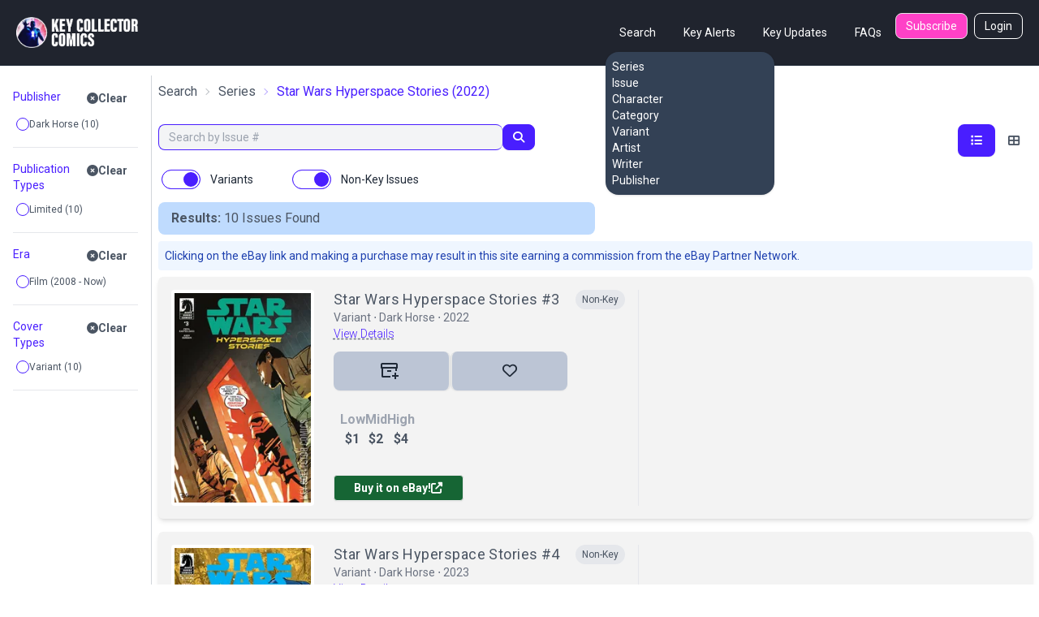

--- FILE ---
content_type: text/html; charset=utf-8
request_url: https://www.keycollectorcomics.com/series/star-wars-hyperspace-stories,72023/?artist=508
body_size: 16431
content:


<!DOCTYPE html>
<html lang="en">
    <head  prefix="og: http://ogp.me/ns#">
        <link rel="canonical" href="https://www.keycollectorcomics.com/series/star-wars-hyperspace-stories,72023/?artist=508">
        
            <script>(function (w, d, s, l, i) {
            w[l] = w[l] || []; w[l].push({
                'gtm.start':
                    new Date().getTime(), event: 'gtm.js'
            }); var f = d.getElementsByTagName(s)[0],
                j = d.createElement(s), dl = l != 'dataLayer' ? '&l=' + l : ''; j.async = true; j.src =
                    'https://www.googletagmanager.com/gtm.js?id=' + i + dl; f.parentNode.insertBefore(j, f);
        })(window, document, 'script', 'dataLayer', 'GTM-T635MWZ');
            </script>
        
        
<meta name="description" content="Expand your Star Wars Hyperspace Stories library from Dark Horse with 25 comics on Key Collector Comics. Essential price insights and series facts."><meta name="keywords" content="Comic Books, Marvel Comics, DC Comics, Comics, Comic Book Database, Comic Book News, Superhero, Cosplay, Comic Book Convention, Comic Book Art, Comic Con, San Diego Comic Con, New York Comic Con, Marvel Universe, DC Universe, 1st appearance, Key Issue Comic, Comic Book Collection, Comic Book Price Guide, Golden Age Comics, Golden Age Superhero, Silver Age Comics, Bronze Age Comics, Buy Comics, Harley Quinn,Superheroes,Logan"><title>Star Wars Hyperspace Stories by Dark Horse | Key Collector Comics</title><meta property="og:title" content="Star Wars Hyperspace Stories by Dark Horse | Key Collector Comics"><meta property="og:url" content="https://www.keycollectorcomics.com/series/star-wars-hyperspace-stories,72023/?artist=508"><meta property="og:description" content="Expand your Star Wars Hyperspace Stories library from Dark Horse with 25 comics on Key Collector Comics. Essential price insights and series facts."><meta property="og:image" content="https://image.keycollectorcomics.com/media/9d1ea03c-45ec-4fd8-a213-b8d1a71300df.jpg"><meta property="og:image:secure_url" content="https://image.keycollectorcomics.com/media/9d1ea03c-45ec-4fd8-a213-b8d1a71300df.jpg"><meta property="og:type" content="website">

        <meta name="viewport"
              content="width=device-width, initial-scale=1, shrink-to-fit=no">
        <meta charset="utf-8">
        <meta http-equiv="X-UA-Compatible" content="IE=edge" />
        <meta name="viewport"
              content="initial-scale=1.0001,minimum-scale=1.0001,maximum-scale=1.0001,user-scalable=no" />
        <meta name="theme-color" content="#000000">
        <meta name="apple-itunes-app"
              content="app-id=1189623811, app-argument=https://apps.apple.com/us/app/key-collector-comics-app/id1189623811">
        <meta name="google-adsense-account" content="ca-pub-6271867886832096">
        
        
        <link rel="preconnect" href="https://fonts.googleapis.com/">
        <link rel="stylesheet" href="https://cdn.keycollectorcomics.com/static/css/output.bfddaf0021c1.css">
        <link rel="preload"
              as="style"
              onload="this.onload=null;this.rel='stylesheet'"
              href="https://cdnjs.cloudflare.com/ajax/libs/font-awesome/6.5.1/css/all.min.css"
              integrity="sha512-DTOQO9RWCH3ppGqcWaEA1BIZOC6xxalwEsw9c2QQeAIftl+Vegovlnee1c9QX4TctnWMn13TZye+giMm8e2LwA=="
              crossorigin="anonymous"
              referrerpolicy="no-referrer" />
        <noscript>
            <link rel="https://cdnjs.cloudflare.com/ajax/libs/font-awesome/6.5.1/css/all.min.css"
                  href="styles.css">
        </noscript>
        <link rel="preload"
              as="style"
              onload="this.onload=null;this.rel='stylesheet'"
              href="https://cdnjs.cloudflare.com/ajax/libs/fancybox/3.5.7/jquery.fancybox.css"
              integrity="sha512-nNlU0WK2QfKsuEmdcTwkeh+lhGs6uyOxuUs+n+0oXSYDok5qy0EI0lt01ZynHq6+p/tbgpZ7P+yUb+r71wqdXg=="
              crossorigin="anonymous"
              referrerpolicy="no-referrer" />
        <noscript>
            <link rel="https://cdnjs.cloudflare.com/ajax/libs/fancybox/3.5.7/jquery.fancybox.css"
                  href="styles.css">
        </noscript>
        <link rel="preload" href="https://cdn.keycollectorcomics.com/static/css/fonts.31868e7a3331.css" as="style" onload="this.onload=null;this.rel='stylesheet'">
        <noscript>
            <link rel="stylesheet" href="https://cdn.keycollectorcomics.com/static/css/fonts.31868e7a3331.css">
        </noscript>
        <link rel="apple-touch-icon" sizes="180x180" href="https://cdn.keycollectorcomics.com/static/img/apple-touch-icon.bb59ab4b22d2.png">
        <link rel="icon" type="image/png" sizes="32x32" href="https://cdn.keycollectorcomics.com/static/img/favicon-32x32.52074f4a1856.png">
        <link rel="icon" type="image/png" sizes="16x16" href="https://cdn.keycollectorcomics.com/static/img/favicon-16x16.2c0b0c16ba08.png">
        <link rel="mask-icon" href="https://cdn.keycollectorcomics.com/static/img/safari-pinned-tab.25428b1fd9d0.svg" color="#5bbad5">
        <meta name="msapplication-TileColor" content="#da532c">
        <meta name="theme-color" content="#ffffff">
        <link rel="manifest" href="https://cdn.keycollectorcomics.com/static/manifest.1795b7e00426.json">
        
        
        
        
    </head>
    <body class="text-gray-600 bg-white dark:bg-dark dark:text-white min-h-screen flex flex-col">
        
            <!-- Google Tag Manager (noscript) -->
            <noscript><iframe src="https://www.googletagmanager.com/ns.html?id=GTM-T635MWZ"
        height="0"
        width="0"
        style="display:none;
               visibility:hidden"></iframe></noscript>
            <!-- End Google Tag Manager (noscript) -->
        
        <header>
            <!-- Main navbar -->
            

<div class="py-4 border-b border-gray-800 navbar lg:px-5 lg:pt-4 bg-dark">
  <div class="navbar-start lg:hidden dropdown">
    <label tabindex="0" class="btn btn-primary btn-circle">
      <svg xmlns="http://www.w3.org/2000/svg"
           class="w-6 h-6"
           fill="none"
           viewBox="0 0 24 24"
           stroke="currentColor">
        <path stroke-linecap="round" stroke-linejoin="round" stroke-width="4" d="M4 6h16M4 12h16M4 18h7" />
      </svg>
    </label>
    <ul tabindex="0"
        class="menu menu-sm dropdown-content mt-3 z-[1] p-0 py-2 shadow  bg-slate-700 rounded-box w-56 text-white">
      <li>
        <div class="menu-title">Search</div>
        <ul>
          <li>
            <a href="/series/">Series</a>
          </li>
          <li>
            <a href="/issue/">Issue</a>
          </li>
          <li>
            <a href="/character/">Character</a>
          </li>
          <li>
            <a href="/category/">Category</a>
          </li>
          <li>
            <a href="/variant/?isVariant=true">Variant</a>
          </li>
          <li>
            <a href="/artist/">Artist</a>
          </li>
          <li>
            <a href="/writer/">Writer</a>
          </li>
          <li>
            <a href="/publisher/">Publisher</a>
          </li>
        </ul>
      </li>
      <ul>
        <li>
          <a href="/key-alerts/">Key Alerts</a>
        </li>
        <li>
          <a href="/issues/recently-added/">Key Updates</a>
        </li>
        
        
          <li>
            <a href="/login">Login</a>
          </li>
        
        <li>
          <a href="/frequently-asked-questions/">FAQs</a>
        </li>
      </ul>
    </ul>
  </div>
  <div class="hidden navbar-start lg:flex">
    <a class="text-uppercase" href="/">
      <img style="min-width:150px; width:150px;" src="https://cdn.keycollectorcomics.com/static/img/brand/headerlogo.225fe44a7271.png" alt="Key Collector Comics">
    </a>
  </div>
  <div class="navbar-end lg:hidden">
    <a class="navbar-brand me-lg-5 text-uppercase" href="/">
      <img class="h-10" src="https://cdn.keycollectorcomics.com/static/img/brand/headerlogo.225fe44a7271.png" alt="Key Collector Comics">
    </a>
  </div>
  <div class="hidden navbar-end lg:flex">
    <div class=" dropdown dropdown-hover ms-8">
      <label tabindex="0" class="font-normal text-white btn btn-ghost">Search</label>
      <ul tabindex="0"
          class="dropdown-content z-[1] menu p-2 shadow bg-slate-700 rounded-box w-52 text-white">
        <li>
          <a href="/series/">Series</a>
        </li>
        <li>
          <a href="/issue/">Issue</a>
        </li>
        <li>
          <a href="/character/">Character</a>
        </li>
        <li>
          <a href="/category/">Category</a>
        </li>
        <li>
          <a href="/variant/?isVariant=true">Variant</a>
        </li>
        <li>
          <a href="/artist/">Artist</a>
        </li>
        <li>
          <a href="/writer/">Writer</a>
        </li>
        <li>
          <a href="/publisher/">Publisher</a>
        </li>
      </ul>
    </div>
    <a class="font-normal text-white btn btn-ghost"
       href="/key-alerts/"
       rel="nofollow">Key Alerts</a>
    <a class="font-normal text-white btn btn-ghost"
       href="/issues/recently-added/">Key Updates</a>
    
    <a class="font-normal text-white btn btn-ghost"
       href="/frequently-asked-questions/">FAQs</a>
    
      <a class="hidden font-normal text-white btn bg-secondary btn-sm me-2 lg:flex"
         href="/subscribe/">Subscribe</a>
    
    
      <a class="hidden font-normal text-white btn btn-outline btn-sm lg:flex"
         href="/login">Login</a>
    
  </div>
</div>

        </header>
        <div class="flex-grow">
            <div class="my-3">
                
                
    <div id="app" class="min-h-[calc(100vh-320px)]">
        <!-- Open the modal using ID.showModal() method -->
        <dialog id="collection_modal"
                class=" modal multi-step modal-bottom sm:modal-middle">
            <div class="modal-box pt-2 px-0 dark:bg-gray-800"></div>
            <form method="dialog" class="modal-backdrop">
                <button>close</button>
            </form>
        </dialog>
        <dialog id="aggs_modal" class="modal modal-bottom sm:modal-middle">
            <div class="px-4 pt-4 modal-box md:px-6">
                <form method="dialog" class="modal-backdrop">
                    <button class="mb-6 btn btn-outline text-primary btn-xs">Close</button>
                </form>
                <div id="aggs">
    <template v-if="checkedAggCount">
        <div class="items-end">
            <div class="col ">
                <div class="gap-2 d-grid">
                    <div class="text-white btn btn-primary btn-sm" v-on:click="clearFilters()">
                        Clear All Filters ([[checkedAggCount]])
                    </div>
                </div>
            </div>
        </div>
    </template>
    <div v-for="item in aggregations" :key="item.id">
        <template v-if="((item.buckets && item.buckets.length > 0) || (item.group && item.items.length > 0)) && !item.static">
            <div class="py-3 border-b dark:border-gray-500">
                <div v-if="item.group">
                    <div class="flex items-start justify-between">
                        <div class="py-1 text-sm text-primary text-bold">[[item.group]]</div>
                        <a class="btn btn-sm btn-ghost " v-on:click="clearFilter(item)">
                            <i class="fa fa-times-circle"></i>Clear
                        </a>
                    </div>
                    <div v-for="agg in item.items" :key="agg.name">
                        <div class="form-control">
                            <label class="justify-start gap-1 text-xs cursor-pointer 2xl:text-sm label dark:text-gray-300">
                                <input type="checkbox"
                                       v-bind:id="agg.name"
                                       class="checkbox-xs checkbox checkbox-primary"
                                       v-on:change="aggCheck(agg)"
                                       v-model="agg.checked"
                                       true-value="true"
                                       false-value="false">
                                [[agg.name]]
                            </label>
                        </div>
                    </div>
                </div>
                <div v-if="!item.group">
                    <div class="flex items-start justify-between">
                        <div class="py-1 text-sm text-primary text-bold">[[item.name]]</div>
                        <a class="btn btn-sm btn-ghost " v-on:click="clearFilter(item)">
                            <i class="fa fa-times-circle"></i>Clear
                        </a>
                    </div>
                    <input v-if="item.allBuckets.length > item.showItems"
                           v-on:keyup="searchAgg($event, item)"
                           type="text"
                           placeholder="Search"
                           class="w-full mb-2 bg-gray-100 input input-xs input-bordered dark:bg-gray-800" />
                    <div v-for="agg in item.buckets" :key="agg.name">
                        <template v-if="!agg.hide">
                            <label class="justify-start gap-1 text-xs cursor-pointer label 2xl:text-sm dark:text-gray-300">
                                <input class=" checkbox-xs checkbox checkbox-primary"
                                       type="checkbox"
                                       v-model="agg.checked"
                                       v-on:change="aggCheck(item)"
                                       true-value="true"
                                       false-value="false"
                                       v-bind:id="agg.key">
                                [[agg.key_as_string || agg.key]]&nbsp;([[agg.doc_count]])
                            </label>
                        </template>
                    </div>
                    <a v-if="!item.hideShowMore"
                       v-on:click="aggShowMore(item)"
                       style="font-size:12px;
                              cursor: pointer;
                              color:#0093be"><i style="color:#9c9c9c" class="fa fa-plus-circle"></i>&nbsp;Show
                    More</a>
                    <a v-if="item.showItems > showItems"
                       v-on:click="aggShowReset(item)"
                       style="font-size:12px;
                              cursor: pointer;
                              color:#0093be"><i style="color:#9c9c9c" class="fa fa-redo"></i>&nbsp;Reset</a>
                </div>
            </div>
        </template>
    </div>
</div>

            </div>
            <form method="dialog" class="modal-backdrop">
                <button>close</button>
            </form>
        </dialog>
        <div class="flex w-full">
            
                <div v-if="aggregations.length != 0"
                     class="hidden px-4 border-gray-300 lg:w-1/6 dark:border-gray-700 lg:block border-e">
                    <div id="aggs">
    <template v-if="checkedAggCount">
        <div class="items-end">
            <div class="col ">
                <div class="gap-2 d-grid">
                    <div class="text-white btn btn-primary btn-sm" v-on:click="clearFilters()">
                        Clear All Filters ([[checkedAggCount]])
                    </div>
                </div>
            </div>
        </div>
    </template>
    <div v-for="item in aggregations" :key="item.id">
        <template v-if="((item.buckets && item.buckets.length > 0) || (item.group && item.items.length > 0)) && !item.static">
            <div class="py-3 border-b dark:border-gray-500">
                <div v-if="item.group">
                    <div class="flex items-start justify-between">
                        <div class="py-1 text-sm text-primary text-bold">[[item.group]]</div>
                        <a class="btn btn-sm btn-ghost " v-on:click="clearFilter(item)">
                            <i class="fa fa-times-circle"></i>Clear
                        </a>
                    </div>
                    <div v-for="agg in item.items" :key="agg.name">
                        <div class="form-control">
                            <label class="justify-start gap-1 text-xs cursor-pointer 2xl:text-sm label dark:text-gray-300">
                                <input type="checkbox"
                                       v-bind:id="agg.name"
                                       class="checkbox-xs checkbox checkbox-primary"
                                       v-on:change="aggCheck(agg)"
                                       v-model="agg.checked"
                                       true-value="true"
                                       false-value="false">
                                [[agg.name]]
                            </label>
                        </div>
                    </div>
                </div>
                <div v-if="!item.group">
                    <div class="flex items-start justify-between">
                        <div class="py-1 text-sm text-primary text-bold">[[item.name]]</div>
                        <a class="btn btn-sm btn-ghost " v-on:click="clearFilter(item)">
                            <i class="fa fa-times-circle"></i>Clear
                        </a>
                    </div>
                    <input v-if="item.allBuckets.length > item.showItems"
                           v-on:keyup="searchAgg($event, item)"
                           type="text"
                           placeholder="Search"
                           class="w-full mb-2 bg-gray-100 input input-xs input-bordered dark:bg-gray-800" />
                    <div v-for="agg in item.buckets" :key="agg.name">
                        <template v-if="!agg.hide">
                            <label class="justify-start gap-1 text-xs cursor-pointer label 2xl:text-sm dark:text-gray-300">
                                <input class=" checkbox-xs checkbox checkbox-primary"
                                       type="checkbox"
                                       v-model="agg.checked"
                                       v-on:change="aggCheck(item)"
                                       true-value="true"
                                       false-value="false"
                                       v-bind:id="agg.key">
                                [[agg.key_as_string || agg.key]]&nbsp;([[agg.doc_count]])
                            </label>
                        </template>
                    </div>
                    <a v-if="!item.hideShowMore"
                       v-on:click="aggShowMore(item)"
                       style="font-size:12px;
                              cursor: pointer;
                              color:#0093be"><i style="color:#9c9c9c" class="fa fa-plus-circle"></i>&nbsp;Show
                    More</a>
                    <a v-if="item.showItems > showItems"
                       v-on:click="aggShowReset(item)"
                       style="font-size:12px;
                              cursor: pointer;
                              color:#0093be"><i style="color:#9c9c9c" class="fa fa-redo"></i>&nbsp;Reset</a>
                </div>
            </div>
        </template>
    </div>
</div>

                </div>
            
            <div class="w-full">
                <div class="px-2">
                
                    
                    
                    
                    
                    <div>
                        
                            


    <div class="hidden mb-1 md:block breadcrumbs xl:mb-2">
        <ol class="mb-1 mb-xl-2">
            <li>
                <a href="/series/">Search</a>
            </li>
            
                <li>
                    <a href="/series/">Series</a>
                </li>
            
            <li class=" text-primary" aria-current="page">
                <h1>Star Wars Hyperspace Stories</h1>
                &nbsp;(2022)
            </li>
        </ol>
    </div>
    <div class="md:hidden">
        <h2 class="fs-4">
            Star Wars Hyperspace Stories
            &nbsp;(2022)
        </h2>
    </div>







                        
                    </div>
                    
                   
                    
                </div>
                <a id="issues"></a>
                <div>
                    <div class="px-2 md:mt-4 md:flex">
                        
                            
                            <div class="flex my-2 md:my-0 md:w-full w-full">
                                <div class="w-full join pe-2 ">
                                    <input value=""
                                           v-on:keyup.enter="performSearch($event)"
                                           type="text"
                                           id="txt_search"
                                           class="w-full bg-gray-100 dark:bg-gray-800 md:w-4/5 focus:outline-0 focus:outline-offset-0 input-sm join-item input input-bordered input-primary border-e-0"
                                           placeholder="Search by Issue #" />
                                    <button v-on:click="performSearch($event)"
                                            v-if="loading == false"
                                            id="btn_search"
                                            class="border animate-none border-primary btn btn-sm bg-primary join-item">
                                        <i class="text-white fa fa-search"></i>
                                    </button>
                                    <div v-if="loading == true"
                                         class="border animate-none btn btn-sm btn-primary border-primary join-item">
                                        <span class="text-white loading loading-spinner loading-xs"></span>
                                    </div>
                                </div>
                                
                                <div class="lg:hidden text-end md:text-start ms-4">
                                    <button onclick="aggs_modal.showModal()"
                                            class="text-white btn btn-sm btn-primary"
                                            type="button"
                                            data-toggle="offcanvas"
                                            data-target="#offcanvasFilters"
                                            aria-controls="offcanvasFilters">
                                        <i class="fa fa-sliders-h me-0"></i>
                                    </button>
                                </div>
                            </div>
                            
                            <div class="justify-end w-full md:flex">
    
        <div class="  ">
            
            
        </div>
        
            <div class="hidden lg:block text-end ms-8">
                <div class="btn-group btn-group-sm" role="group">
                    <button v-bind:class="{'bg-primary text-white': listStyle === 'expanded-issue-list', 'btn-ghost': listStyle != 'expanded-issue-list'}"
                            v-on:click="setListStyle('expanded-issue-list')"
                            type="button"
                            class="h-10 min-h-0 border-0 btn">
                        <i class="fa fa-list" aria-hidden="true"></i>
                    </button>
                    <button v-bind:class="{'bg-primary text-white': listStyle === 'compact-issue-list', 'btn-ghost': listStyle != 'compact-issue-list'}"
                            v-on:click="setListStyle('compact-issue-list')"
                            type="button"
                            class="h-10 min-h-0 border-0 btn">
                        <i class="fa fa-th-large" aria-hidden="true"></i>
                    </button>
                </div>
            </div>
        
    
    
</div>

                        
                    </div>
                    <div class="px-2 my-2 md:hidden">
                        <template v-for="item in aggregations">
                            <template v-if="item.group && !item.static">
                                <template v-for="agg in item.items">
                                    <template v-if="agg.checked">
                                        <a v-on:click="deselectItem(agg)" class="btn btn-sm btn-secondary">[[agg.name]]&nbsp;<i class="fa fa-times-circle"></i></a>&nbsp;
                                    </template>
                                </template>
                            </template>
                            <template v-if="item && !item.group && !item.static">
                                <template v-for="agg in item.buckets">
                                    <template v-if="agg.checked">
                                        <a v-on:click="deselectItem(agg)" class="btn btn-sm btn-secondary">[[agg.key_as_string || agg.key]]&nbsp;<i class="fa fa-times-circle"></i></a>&nbsp;
                                    </template>
                                </template>
                            </template>
                        </template>
                    </div>
                    <div class="flex p-2">
                        
                            <template v-if="defaults && defaults.showVariants">
                                <div class="form-control">
                                    <label class="cursor-pointer label">
                                        <input class="toggle toggle-primary"
                                               autocomplete="off"
                                               v-on:change="filterCheck()"
                                               v-model="defaults.showVariants.checked"
                                               type="checkbox"
                                               true-value="true"
                                               false-value="false" />
                                        <span class="text-gray-800 dark:text-white ms-3 label-text">Variants</span>
                                    </label>
                                </div>
                            </template>
                        
                        
                            <div class="form-control ms-10">
                                <label class="cursor-pointer label">
                                    <input class="toggle toggle-primary"
                                           autocomplete="off"
                                           v-on:change="filterCheck()"
                                           checked="checked"
                                           v-model="defaults.showNonKeys.checked"
                                           type="checkbox"
                                           role="switch"
                                           id="flexSwitchCheckDefault"
                                           true-value="true"
                                           false-value="false">
                                    <span class="text-gray-800 dark:text-white ms-3 label-text">Non-Key Issues</span>
                                </label>
                            </div>
                        
                    </div>
                    <div class="md:px-2" :class="{hidden: rows == 0 && showFilterPrompt}">
                        
                            
                                <div class="flex flex-col items-center md:items-end md:justify-between md:flex-row">
                                    <div class="w-full px-4 py-2 bg-blue-200 rounded-none dark:bg-gray-800 md:rounded-lg lg:w-1/2">
                                        <div v-html="resultsHTML"></div>
                                    </div>
                                    <!-- pagination.html -->


                                </div>
                            
                        
                        <div class=""
                             ref="listContainer">

    
        <p class="p-2 mt-2 text-sm text-blue-800 bg-blue-50 md:rounded dark:bg-gray-800 dark:text-blue-400">
            Clicking on the eBay link and making a purchase may result in this site earning a commission from the eBay Partner Network.
        </p>
  
    
    <div id="expanded-issue-list"
         class="mt-2 issue-list h-full ">
         
            

<div class="px-0">
    <div class="issue-card dark:issue-card-dark ">
        


<div class="flex justify-between mb-2 lg:hidden">
    <div class="flex justify-between w-full">
    
        
<div class="relative w-full">
    <div class="flex justify-between w-full">
        
        <a class="block w-5/6 text-lg leading-6 tracking-wide hover:underline hover:underline-offset-2"
            href="https://www.keycollectorcomics.com/issue/star-wars-hyperspace-stories-1-3-2,342553/">
            <h2>Star Wars Hyperspace Stories #3</h2>
        </a>
        
        <div
            class="flex rounded-full absolute right-0 content-center justify-center items-center   dark:bg-gray-700 h-6 px-2 bg-gray-200 ">
            <div>
                
                <div class="text-xs whitespace-nowrap">Non-Key</div>
                
            </div>
        </div>
    </div>
    <div class="text-sm text-gray-500">
        <h3>Variant&nbsp;&#8901;
            Dark Horse&nbsp;&#8901;&nbsp;2022</h3>
    </div>
    <div class="mb-1 text-sm">
        
        <a class="font-light underline underline-offset-4 decoration-gray-500 decoration-dashed text-primary"
            href="https://www.keycollectorcomics.com/issue/star-wars-hyperspace-stories-1-3-2,342553/">View Details</a>
        
        


        
        
    </div>
</div>
    </div>
</div>
<div class="flex gap-0">
    <div class="min-w-[150px] md:max-w-[200px] md:min-w-[200px]  pe-6">
        <a href="https://www.keycollectorcomics.com/issue/star-wars-hyperspace-stories-1-3-2,342553/" class="relative block open-gallery-btn cover-link"
            data-covers="[{&#x27;type&#x27;: &#x27;cover&#x27;, &#x27;id&#x27;: 62668, &#x27;file&#x27;: None, &#x27;description&#x27;: None, &#x27;weight&#x27;: 0, &#x27;imageUrl&#x27;: &#x27;https://image.keycollectorcomics.com/media/5dddddd4-fba2-4165-9beb-7e3389370dcf.jpg&#x27;, &#x27;thumbnail&#x27;: &#x27;https://image.keycollectorcomics.com/media/5dddddd4-fba2-4165-9beb-7e3389370dcf.jpg?width=270&#x27;, &#x27;path&#x27;: &#x27;cover/62668&#x27;}]">
            <img class="border-4 border-white rounded" loading="lazy" src="https://image.keycollectorcomics.com/media/5dddddd4-fba2-4165-9beb-7e3389370dcf.jpg?height=300"
                alt="Star Wars Hyperspace Stories #3" height="300" />
            
        </a>
    </div>
    <div class="border-gray-200 lg:border-e dark:border-gray-700 md:pe-4 md:w-2/5">
        <div class="flex flex-col w-full">
 
            <div class="justify-between hidden lg:flex">
<div class="relative w-full">
    <div class="flex justify-between w-full">
        
        <a class="block w-5/6 text-lg leading-6 tracking-wide hover:underline hover:underline-offset-2"
            href="https://www.keycollectorcomics.com/issue/star-wars-hyperspace-stories-1-3-2,342553/">
            <h2>Star Wars Hyperspace Stories #3</h2>
        </a>
        
        <div
            class="flex rounded-full absolute right-0 content-center justify-center items-center   dark:bg-gray-700 h-6 px-2 bg-gray-200 ">
            <div>
                
                <div class="text-xs whitespace-nowrap">Non-Key</div>
                
            </div>
        </div>
    </div>
    <div class="text-sm text-gray-500">
        <h3>Variant&nbsp;&#8901;
            Dark Horse&nbsp;&#8901;&nbsp;2022</h3>
    </div>
    <div class="mb-1 text-sm">
        
        <a class="font-light underline underline-offset-4 decoration-gray-500 decoration-dashed text-primary"
            href="https://www.keycollectorcomics.com/issue/star-wars-hyperspace-stories-1-3-2,342553/">View Details</a>
        
        


        
        
    </div>
</div></div>
            <div class="hidden mx-4 border-b border-gray-200 md:border-0 md:block dark:bg-gray-700"></div>
            <div class="join md:mt-2">
                <a id="markOwned"
                    class="w-24 p-2 text-gray-700 border-0 border-r-2 dark:bg-dark-highlight bg-light-highlight md:w-28 xl:w-36 btn join-item"
                    onclick="mark_owned(342553,'0','True')">
                    
                    <i>
                        <svg width="22" height="20" viewBox="0 0 22 20" fill="none" xmlns="http://www.w3.org/2000/svg"
                            class="fill-gray-800 dark:fill-white">
                            <path fill-rule="evenodd" clip-rule="evenodd"
                                d="M19 0H2C1 0 0 1 0 1.95455V6C0 6.5 0.5 7 1 7.01136V16C1 17.625 1.65957 18 3 18H12V16H3V7.01136H18V10H20V7C20.5 7 21 6.5 21 6V1.95455C21 1 20 0 19 0ZM19 5H2V1.95455H19V5ZM13 9H8V11H13V9ZM22 17H19V20H17V17H14V15H17V12H19V15H22V17Z" />
                        </svg>
                    </i>&nbsp;
                    
                </a>
                
                <a class="w-24 p-2 border-0 border-l-2 dark:bg-dark-highlight bg-light-highlight md:w-28 xl:w-36 btn join-item"
                    onclick="mark_wanted(342553,false,'AnonymousUser')">
                    <i id="favorite-icon-342553"
                        class="text-lg far fa-heart favorite-icon-342553 text-gray-800 dark:text-white"></i></a>
                
            </div>
            <div class="flex mt-4">
                
                <div class="flex flex-col items-center justify-center w-full md:justify-start md:items-start">
                    
                    <div
                        class="flex items-center justify-center lg:justify-start p-2 lg:w-3/4  gap-[32px] lg:gap-[62px] xl:gap-[82px] font-bold">
                        <div class="text-center">
                            <div class="text-gray-400">Low</div>
                            <span class="currency">$1</span>
                        </div>
                        <div class="text-center">
                            <div class="text-gray-400">Mid</div>
                            <span class="currency">$2</span>
                        </div>
                        <div class="text-center">
                            <div class="text-gray-400">High</div>
                            <span class="currency">$4</span>
                        </div>
                    </div>
                </div>
                
            </div>
            <div class="text-center md:text-left">
                <a class="w-40 p-2 mt-6 rounded bg-green-800 text-white btn btn-sm" target="_blank"
                    href="https://www.ebay.com/sch/i.html?_nkw=Star%20Wars%20Hyperspace%20Stories%203%20Variant%20Carlomagno&amp;mkevt=1&amp;mkcid=1&amp;mkrid=711-53200-19255-0&amp;campid=5338314175&amp;toolid=10050&amp;customid=1000">

                    Buy it on eBay!
                    <i class="fas fa-external-link-alt"></i>
                </a>
            </div>
        </div>
    </div>
    <div class="hidden mt-0 md:block lg:w-1/2 ps-4">
        
        

        
    </div>


</div>






    </div>
</div>

<div class="px-0">
    <div class="issue-card dark:issue-card-dark ">
        


<div class="flex justify-between mb-2 lg:hidden">
    <div class="flex justify-between w-full">
    
        
<div class="relative w-full">
    <div class="flex justify-between w-full">
        
        <a class="block w-5/6 text-lg leading-6 tracking-wide hover:underline hover:underline-offset-2"
            href="https://www.keycollectorcomics.com/issue/star-wars-hyperspace-stories-1-4,344904/">
            <h2>Star Wars Hyperspace Stories #4</h2>
        </a>
        
        <div
            class="flex rounded-full absolute right-0 content-center justify-center items-center   dark:bg-gray-700 h-6 px-2 bg-gray-200 ">
            <div>
                
                <div class="text-xs whitespace-nowrap">Non-Key</div>
                
            </div>
        </div>
    </div>
    <div class="text-sm text-gray-500">
        <h3>Variant&nbsp;&#8901;
            Dark Horse&nbsp;&#8901;&nbsp;2023</h3>
    </div>
    <div class="mb-1 text-sm">
        
        <a class="font-light underline underline-offset-4 decoration-gray-500 decoration-dashed text-primary"
            href="https://www.keycollectorcomics.com/issue/star-wars-hyperspace-stories-1-4,344904/">View Details</a>
        
        


        
        
    </div>
</div>
    </div>
</div>
<div class="flex gap-0">
    <div class="min-w-[150px] md:max-w-[200px] md:min-w-[200px]  pe-6">
        <a href="https://www.keycollectorcomics.com/issue/star-wars-hyperspace-stories-1-4,344904/" class="relative block open-gallery-btn cover-link"
            data-covers="[{&#x27;type&#x27;: &#x27;cover&#x27;, &#x27;id&#x27;: 591291, &#x27;file&#x27;: None, &#x27;description&#x27;: None, &#x27;weight&#x27;: 0, &#x27;imageUrl&#x27;: &#x27;https://image.keycollectorcomics.com/media/b1706421448320sw.hyperspacestories4nord.jpg&#x27;, &#x27;thumbnail&#x27;: &#x27;https://image.keycollectorcomics.com/media/b1706421448320sw.hyperspacestories4nord.jpg?width=270&#x27;, &#x27;path&#x27;: &#x27;cover/591291&#x27;}]">
            <img class="border-4 border-white rounded" loading="lazy" src="https://image.keycollectorcomics.com/media/b1706421448320sw.hyperspacestories4nord.jpg?height=300"
                alt="Star Wars Hyperspace Stories #4" height="300" />
            
        </a>
    </div>
    <div class="border-gray-200 lg:border-e dark:border-gray-700 md:pe-4 md:w-2/5">
        <div class="flex flex-col w-full">
 
            <div class="justify-between hidden lg:flex">
<div class="relative w-full">
    <div class="flex justify-between w-full">
        
        <a class="block w-5/6 text-lg leading-6 tracking-wide hover:underline hover:underline-offset-2"
            href="https://www.keycollectorcomics.com/issue/star-wars-hyperspace-stories-1-4,344904/">
            <h2>Star Wars Hyperspace Stories #4</h2>
        </a>
        
        <div
            class="flex rounded-full absolute right-0 content-center justify-center items-center   dark:bg-gray-700 h-6 px-2 bg-gray-200 ">
            <div>
                
                <div class="text-xs whitespace-nowrap">Non-Key</div>
                
            </div>
        </div>
    </div>
    <div class="text-sm text-gray-500">
        <h3>Variant&nbsp;&#8901;
            Dark Horse&nbsp;&#8901;&nbsp;2023</h3>
    </div>
    <div class="mb-1 text-sm">
        
        <a class="font-light underline underline-offset-4 decoration-gray-500 decoration-dashed text-primary"
            href="https://www.keycollectorcomics.com/issue/star-wars-hyperspace-stories-1-4,344904/">View Details</a>
        
        


        
        
    </div>
</div></div>
            <div class="hidden mx-4 border-b border-gray-200 md:border-0 md:block dark:bg-gray-700"></div>
            <div class="join md:mt-2">
                <a id="markOwned"
                    class="w-24 p-2 text-gray-700 border-0 border-r-2 dark:bg-dark-highlight bg-light-highlight md:w-28 xl:w-36 btn join-item"
                    onclick="mark_owned(344904,'0','True')">
                    
                    <i>
                        <svg width="22" height="20" viewBox="0 0 22 20" fill="none" xmlns="http://www.w3.org/2000/svg"
                            class="fill-gray-800 dark:fill-white">
                            <path fill-rule="evenodd" clip-rule="evenodd"
                                d="M19 0H2C1 0 0 1 0 1.95455V6C0 6.5 0.5 7 1 7.01136V16C1 17.625 1.65957 18 3 18H12V16H3V7.01136H18V10H20V7C20.5 7 21 6.5 21 6V1.95455C21 1 20 0 19 0ZM19 5H2V1.95455H19V5ZM13 9H8V11H13V9ZM22 17H19V20H17V17H14V15H17V12H19V15H22V17Z" />
                        </svg>
                    </i>&nbsp;
                    
                </a>
                
                <a class="w-24 p-2 border-0 border-l-2 dark:bg-dark-highlight bg-light-highlight md:w-28 xl:w-36 btn join-item"
                    onclick="mark_wanted(344904,false,'AnonymousUser')">
                    <i id="favorite-icon-344904"
                        class="text-lg far fa-heart favorite-icon-344904 text-gray-800 dark:text-white"></i></a>
                
            </div>
            <div class="flex mt-4">
                
                <div class="flex flex-col items-center justify-center w-full md:justify-start md:items-start">
                    
                    <div
                        class="flex items-center justify-center lg:justify-start p-2 lg:w-3/4  gap-[32px] lg:gap-[62px] xl:gap-[82px] font-bold">
                        <div class="text-center">
                            <div class="text-gray-400">Low</div>
                            <span class="currency">$1</span>
                        </div>
                        <div class="text-center">
                            <div class="text-gray-400">Mid</div>
                            <span class="currency">$2</span>
                        </div>
                        <div class="text-center">
                            <div class="text-gray-400">High</div>
                            <span class="currency">$4</span>
                        </div>
                    </div>
                </div>
                
            </div>
            <div class="text-center md:text-left">
                <a class="w-40 p-2 mt-6 rounded bg-green-800 text-white btn btn-sm" target="_blank"
                    href="https://www.ebay.com/sch/i.html?_nkw=Star%20Wars%20Hyperspace%20Stories%204%20Variant%20Nord&amp;mkevt=1&amp;mkcid=1&amp;mkrid=711-53200-19255-0&amp;campid=5338314175&amp;toolid=10050&amp;customid=1000">

                    Buy it on eBay!
                    <i class="fas fa-external-link-alt"></i>
                </a>
            </div>
        </div>
    </div>
    <div class="hidden mt-0 md:block lg:w-1/2 ps-4">
        
        

        
    </div>


</div>






    </div>
</div>

<div class="px-0">
    <div class="issue-card dark:issue-card-dark ">
        


<div class="flex justify-between mb-2 lg:hidden">
    <div class="flex justify-between w-full">
    
        
<div class="relative w-full">
    <div class="flex justify-between w-full">
        
        <a class="block w-5/6 text-lg leading-6 tracking-wide hover:underline hover:underline-offset-2"
            href="https://www.keycollectorcomics.com/issue/star-wars-hyperspace-stories-1-5-2,349360/">
            <h2>Star Wars Hyperspace Stories #5</h2>
        </a>
        
        <div
            class="flex rounded-full absolute right-0 content-center justify-center items-center   dark:bg-gray-700 h-6 px-2 bg-gray-200 ">
            <div>
                
                <div class="text-xs whitespace-nowrap">Non-Key</div>
                
            </div>
        </div>
    </div>
    <div class="text-sm text-gray-500">
        <h3>Variant&nbsp;&#8901;
            Dark Horse&nbsp;&#8901;&nbsp;2023</h3>
    </div>
    <div class="mb-1 text-sm">
        
        <a class="font-light underline underline-offset-4 decoration-gray-500 decoration-dashed text-primary"
            href="https://www.keycollectorcomics.com/issue/star-wars-hyperspace-stories-1-5-2,349360/">View Details</a>
        
        


        
        
    </div>
</div>
    </div>
</div>
<div class="flex gap-0">
    <div class="min-w-[150px] md:max-w-[200px] md:min-w-[200px]  pe-6">
        <a href="https://www.keycollectorcomics.com/issue/star-wars-hyperspace-stories-1-5-2,349360/" class="relative block open-gallery-btn cover-link"
            data-covers="[{&#x27;type&#x27;: &#x27;cover&#x27;, &#x27;id&#x27;: 591275, &#x27;file&#x27;: None, &#x27;description&#x27;: None, &#x27;weight&#x27;: 0, &#x27;imageUrl&#x27;: &#x27;https://image.keycollectorcomics.com/media/b1706421591140sw.hyperspacestories5nord.jpg&#x27;, &#x27;thumbnail&#x27;: &#x27;https://image.keycollectorcomics.com/media/b1706421591140sw.hyperspacestories5nord.jpg?width=270&#x27;, &#x27;path&#x27;: &#x27;cover/591275&#x27;}]">
            <img class="border-4 border-white rounded" loading="lazy" src="https://image.keycollectorcomics.com/media/b1706421591140sw.hyperspacestories5nord.jpg?height=300"
                alt="Star Wars Hyperspace Stories #5" height="300" />
            
        </a>
    </div>
    <div class="border-gray-200 lg:border-e dark:border-gray-700 md:pe-4 md:w-2/5">
        <div class="flex flex-col w-full">
 
            <div class="justify-between hidden lg:flex">
<div class="relative w-full">
    <div class="flex justify-between w-full">
        
        <a class="block w-5/6 text-lg leading-6 tracking-wide hover:underline hover:underline-offset-2"
            href="https://www.keycollectorcomics.com/issue/star-wars-hyperspace-stories-1-5-2,349360/">
            <h2>Star Wars Hyperspace Stories #5</h2>
        </a>
        
        <div
            class="flex rounded-full absolute right-0 content-center justify-center items-center   dark:bg-gray-700 h-6 px-2 bg-gray-200 ">
            <div>
                
                <div class="text-xs whitespace-nowrap">Non-Key</div>
                
            </div>
        </div>
    </div>
    <div class="text-sm text-gray-500">
        <h3>Variant&nbsp;&#8901;
            Dark Horse&nbsp;&#8901;&nbsp;2023</h3>
    </div>
    <div class="mb-1 text-sm">
        
        <a class="font-light underline underline-offset-4 decoration-gray-500 decoration-dashed text-primary"
            href="https://www.keycollectorcomics.com/issue/star-wars-hyperspace-stories-1-5-2,349360/">View Details</a>
        
        


        
        
    </div>
</div></div>
            <div class="hidden mx-4 border-b border-gray-200 md:border-0 md:block dark:bg-gray-700"></div>
            <div class="join md:mt-2">
                <a id="markOwned"
                    class="w-24 p-2 text-gray-700 border-0 border-r-2 dark:bg-dark-highlight bg-light-highlight md:w-28 xl:w-36 btn join-item"
                    onclick="mark_owned(349360,'0','True')">
                    
                    <i>
                        <svg width="22" height="20" viewBox="0 0 22 20" fill="none" xmlns="http://www.w3.org/2000/svg"
                            class="fill-gray-800 dark:fill-white">
                            <path fill-rule="evenodd" clip-rule="evenodd"
                                d="M19 0H2C1 0 0 1 0 1.95455V6C0 6.5 0.5 7 1 7.01136V16C1 17.625 1.65957 18 3 18H12V16H3V7.01136H18V10H20V7C20.5 7 21 6.5 21 6V1.95455C21 1 20 0 19 0ZM19 5H2V1.95455H19V5ZM13 9H8V11H13V9ZM22 17H19V20H17V17H14V15H17V12H19V15H22V17Z" />
                        </svg>
                    </i>&nbsp;
                    
                </a>
                
                <a class="w-24 p-2 border-0 border-l-2 dark:bg-dark-highlight bg-light-highlight md:w-28 xl:w-36 btn join-item"
                    onclick="mark_wanted(349360,false,'AnonymousUser')">
                    <i id="favorite-icon-349360"
                        class="text-lg far fa-heart favorite-icon-349360 text-gray-800 dark:text-white"></i></a>
                
            </div>
            <div class="flex mt-4">
                
                <div class="flex flex-col items-center justify-center w-full md:justify-start md:items-start">
                    
                    <div
                        class="flex items-center justify-center lg:justify-start p-2 lg:w-3/4  gap-[32px] lg:gap-[62px] xl:gap-[82px] font-bold">
                        <div class="text-center">
                            <div class="text-gray-400">Low</div>
                            <span class="currency">$1</span>
                        </div>
                        <div class="text-center">
                            <div class="text-gray-400">Mid</div>
                            <span class="currency">$2</span>
                        </div>
                        <div class="text-center">
                            <div class="text-gray-400">High</div>
                            <span class="currency">$4</span>
                        </div>
                    </div>
                </div>
                
            </div>
            <div class="text-center md:text-left">
                <a class="w-40 p-2 mt-6 rounded bg-green-800 text-white btn btn-sm" target="_blank"
                    href="https://www.ebay.com/sch/i.html?_nkw=Star%20Wars%20Hyperspace%20Stories%205%20Variant%20Nord&amp;mkevt=1&amp;mkcid=1&amp;mkrid=711-53200-19255-0&amp;campid=5338314175&amp;toolid=10050&amp;customid=1000">

                    Buy it on eBay!
                    <i class="fas fa-external-link-alt"></i>
                </a>
            </div>
        </div>
    </div>
    <div class="hidden mt-0 md:block lg:w-1/2 ps-4">
        
        

        
    </div>


</div>






    </div>
</div>

<div class="px-0">
    <div class="issue-card dark:issue-card-dark ">
        


<div class="flex justify-between mb-2 lg:hidden">
    <div class="flex justify-between w-full">
    
        
<div class="relative w-full">
    <div class="flex justify-between w-full">
        
        <a class="block w-5/6 text-lg leading-6 tracking-wide hover:underline hover:underline-offset-2"
            href="https://www.keycollectorcomics.com/issue/star-wars-hyperspace-stories-1-6-2,467417/">
            <h2>Star Wars Hyperspace Stories #6</h2>
        </a>
        
        <div
            class="flex rounded-full absolute right-0 content-center justify-center items-center   dark:bg-gray-700 h-6 px-2 bg-gray-200 ">
            <div>
                
                <div class="text-xs whitespace-nowrap">Non-Key</div>
                
            </div>
        </div>
    </div>
    <div class="text-sm text-gray-500">
        <h3>Variant&nbsp;&#8901;
            Dark Horse&nbsp;&#8901;&nbsp;2023</h3>
    </div>
    <div class="mb-1 text-sm">
        
        <a class="font-light underline underline-offset-4 decoration-gray-500 decoration-dashed text-primary"
            href="https://www.keycollectorcomics.com/issue/star-wars-hyperspace-stories-1-6-2,467417/">View Details</a>
        
        


        
        
    </div>
</div>
    </div>
</div>
<div class="flex gap-0">
    <div class="min-w-[150px] md:max-w-[200px] md:min-w-[200px]  pe-6">
        <a href="https://www.keycollectorcomics.com/issue/star-wars-hyperspace-stories-1-6-2,467417/" class="relative block open-gallery-btn cover-link"
            data-covers="[{&#x27;type&#x27;: &#x27;cover&#x27;, &#x27;id&#x27;: 571793, &#x27;file&#x27;: None, &#x27;description&#x27;: None, &#x27;weight&#x27;: 0, &#x27;imageUrl&#x27;: &#x27;https://image.keycollectorcomics.com/media/b1693275398647sh6.jpg&#x27;, &#x27;thumbnail&#x27;: &#x27;https://image.keycollectorcomics.com/media/b1693275398647sh6.jpg?width=270&#x27;, &#x27;path&#x27;: &#x27;cover/571793&#x27;}]">
            <img class="border-4 border-white rounded" loading="lazy" src="https://image.keycollectorcomics.com/media/b1693275398647sh6.jpg?height=300"
                alt="Star Wars Hyperspace Stories #6" height="300" />
            
        </a>
    </div>
    <div class="border-gray-200 lg:border-e dark:border-gray-700 md:pe-4 md:w-2/5">
        <div class="flex flex-col w-full">
 
            <div class="justify-between hidden lg:flex">
<div class="relative w-full">
    <div class="flex justify-between w-full">
        
        <a class="block w-5/6 text-lg leading-6 tracking-wide hover:underline hover:underline-offset-2"
            href="https://www.keycollectorcomics.com/issue/star-wars-hyperspace-stories-1-6-2,467417/">
            <h2>Star Wars Hyperspace Stories #6</h2>
        </a>
        
        <div
            class="flex rounded-full absolute right-0 content-center justify-center items-center   dark:bg-gray-700 h-6 px-2 bg-gray-200 ">
            <div>
                
                <div class="text-xs whitespace-nowrap">Non-Key</div>
                
            </div>
        </div>
    </div>
    <div class="text-sm text-gray-500">
        <h3>Variant&nbsp;&#8901;
            Dark Horse&nbsp;&#8901;&nbsp;2023</h3>
    </div>
    <div class="mb-1 text-sm">
        
        <a class="font-light underline underline-offset-4 decoration-gray-500 decoration-dashed text-primary"
            href="https://www.keycollectorcomics.com/issue/star-wars-hyperspace-stories-1-6-2,467417/">View Details</a>
        
        


        
        
    </div>
</div></div>
            <div class="hidden mx-4 border-b border-gray-200 md:border-0 md:block dark:bg-gray-700"></div>
            <div class="join md:mt-2">
                <a id="markOwned"
                    class="w-24 p-2 text-gray-700 border-0 border-r-2 dark:bg-dark-highlight bg-light-highlight md:w-28 xl:w-36 btn join-item"
                    onclick="mark_owned(467417,'0','True')">
                    
                    <i>
                        <svg width="22" height="20" viewBox="0 0 22 20" fill="none" xmlns="http://www.w3.org/2000/svg"
                            class="fill-gray-800 dark:fill-white">
                            <path fill-rule="evenodd" clip-rule="evenodd"
                                d="M19 0H2C1 0 0 1 0 1.95455V6C0 6.5 0.5 7 1 7.01136V16C1 17.625 1.65957 18 3 18H12V16H3V7.01136H18V10H20V7C20.5 7 21 6.5 21 6V1.95455C21 1 20 0 19 0ZM19 5H2V1.95455H19V5ZM13 9H8V11H13V9ZM22 17H19V20H17V17H14V15H17V12H19V15H22V17Z" />
                        </svg>
                    </i>&nbsp;
                    
                </a>
                
                <a class="w-24 p-2 border-0 border-l-2 dark:bg-dark-highlight bg-light-highlight md:w-28 xl:w-36 btn join-item"
                    onclick="mark_wanted(467417,false,'AnonymousUser')">
                    <i id="favorite-icon-467417"
                        class="text-lg far fa-heart favorite-icon-467417 text-gray-800 dark:text-white"></i></a>
                
            </div>
            <div class="flex mt-4">
                
                <div class="flex flex-col items-center justify-center w-full md:justify-start md:items-start">
                    
                    <div
                        class="flex items-center justify-center lg:justify-start p-2 lg:w-3/4  gap-[32px] lg:gap-[62px] xl:gap-[82px] font-bold">
                        <div class="text-center">
                            <div class="text-gray-400">Low</div>
                            <span class="currency">$1</span>
                        </div>
                        <div class="text-center">
                            <div class="text-gray-400">Mid</div>
                            <span class="currency">$2</span>
                        </div>
                        <div class="text-center">
                            <div class="text-gray-400">High</div>
                            <span class="currency">$4</span>
                        </div>
                    </div>
                </div>
                
            </div>
            <div class="text-center md:text-left">
                <a class="w-40 p-2 mt-6 rounded bg-green-800 text-white btn btn-sm" target="_blank"
                    href="https://www.ebay.com/sch/i.html?_nkw=Star%20Wars%20Hyperspace%20Stories%206%20Variant%20Mello&amp;mkevt=1&amp;mkcid=1&amp;mkrid=711-53200-19255-0&amp;campid=5338314175&amp;toolid=10050&amp;customid=1000">

                    Buy it on eBay!
                    <i class="fas fa-external-link-alt"></i>
                </a>
            </div>
        </div>
    </div>
    <div class="hidden mt-0 md:block lg:w-1/2 ps-4">
        
        

        
    </div>


</div>






    </div>
</div>

<div class="px-0">
    <div class="issue-card dark:issue-card-dark ">
        


<div class="flex justify-between mb-2 lg:hidden">
    <div class="flex justify-between w-full">
    
        
<div class="relative w-full">
    <div class="flex justify-between w-full">
        
        <a class="block w-5/6 text-lg leading-6 tracking-wide hover:underline hover:underline-offset-2"
            href="https://www.keycollectorcomics.com/issue/star-wars-hyperspace-stories-1-7-2,664999/">
            <h2>Star Wars Hyperspace Stories #7</h2>
        </a>
        
        <div
            class="flex rounded-full absolute right-0 content-center justify-center items-center   dark:bg-gray-700 h-6 px-2 bg-gray-200 ">
            <div>
                
                <div class="text-xs whitespace-nowrap">Non-Key</div>
                
            </div>
        </div>
    </div>
    <div class="text-sm text-gray-500">
        <h3>Variant&nbsp;&#8901;
            Dark Horse&nbsp;&#8901;&nbsp;2023</h3>
    </div>
    <div class="mb-1 text-sm">
        
        <a class="font-light underline underline-offset-4 decoration-gray-500 decoration-dashed text-primary"
            href="https://www.keycollectorcomics.com/issue/star-wars-hyperspace-stories-1-7-2,664999/">View Details</a>
        
        


        
        
    </div>
</div>
    </div>
</div>
<div class="flex gap-0">
    <div class="min-w-[150px] md:max-w-[200px] md:min-w-[200px]  pe-6">
        <a href="https://www.keycollectorcomics.com/issue/star-wars-hyperspace-stories-1-7-2,664999/" class="relative block open-gallery-btn cover-link"
            data-covers="[{&#x27;type&#x27;: &#x27;cover&#x27;, &#x27;id&#x27;: 555066, &#x27;file&#x27;: None, &#x27;description&#x27;: None, &#x27;weight&#x27;: 0, &#x27;imageUrl&#x27;: &#x27;https://image.keycollectorcomics.com/media/b1ed1134-9c00-432b-bb6b-6e15692889da.jpg&#x27;, &#x27;thumbnail&#x27;: &#x27;https://image.keycollectorcomics.com/media/b1ed1134-9c00-432b-bb6b-6e15692889da.jpg?width=270&#x27;, &#x27;path&#x27;: &#x27;cover/555066&#x27;}]">
            <img class="border-4 border-white rounded" loading="lazy" src="https://image.keycollectorcomics.com/media/b1ed1134-9c00-432b-bb6b-6e15692889da.jpg?height=300"
                alt="Star Wars Hyperspace Stories #7" height="300" />
            
        </a>
    </div>
    <div class="border-gray-200 lg:border-e dark:border-gray-700 md:pe-4 md:w-2/5">
        <div class="flex flex-col w-full">
 
            <div class="justify-between hidden lg:flex">
<div class="relative w-full">
    <div class="flex justify-between w-full">
        
        <a class="block w-5/6 text-lg leading-6 tracking-wide hover:underline hover:underline-offset-2"
            href="https://www.keycollectorcomics.com/issue/star-wars-hyperspace-stories-1-7-2,664999/">
            <h2>Star Wars Hyperspace Stories #7</h2>
        </a>
        
        <div
            class="flex rounded-full absolute right-0 content-center justify-center items-center   dark:bg-gray-700 h-6 px-2 bg-gray-200 ">
            <div>
                
                <div class="text-xs whitespace-nowrap">Non-Key</div>
                
            </div>
        </div>
    </div>
    <div class="text-sm text-gray-500">
        <h3>Variant&nbsp;&#8901;
            Dark Horse&nbsp;&#8901;&nbsp;2023</h3>
    </div>
    <div class="mb-1 text-sm">
        
        <a class="font-light underline underline-offset-4 decoration-gray-500 decoration-dashed text-primary"
            href="https://www.keycollectorcomics.com/issue/star-wars-hyperspace-stories-1-7-2,664999/">View Details</a>
        
        


        
        
    </div>
</div></div>
            <div class="hidden mx-4 border-b border-gray-200 md:border-0 md:block dark:bg-gray-700"></div>
            <div class="join md:mt-2">
                <a id="markOwned"
                    class="w-24 p-2 text-gray-700 border-0 border-r-2 dark:bg-dark-highlight bg-light-highlight md:w-28 xl:w-36 btn join-item"
                    onclick="mark_owned(664999,'0','True')">
                    
                    <i>
                        <svg width="22" height="20" viewBox="0 0 22 20" fill="none" xmlns="http://www.w3.org/2000/svg"
                            class="fill-gray-800 dark:fill-white">
                            <path fill-rule="evenodd" clip-rule="evenodd"
                                d="M19 0H2C1 0 0 1 0 1.95455V6C0 6.5 0.5 7 1 7.01136V16C1 17.625 1.65957 18 3 18H12V16H3V7.01136H18V10H20V7C20.5 7 21 6.5 21 6V1.95455C21 1 20 0 19 0ZM19 5H2V1.95455H19V5ZM13 9H8V11H13V9ZM22 17H19V20H17V17H14V15H17V12H19V15H22V17Z" />
                        </svg>
                    </i>&nbsp;
                    
                </a>
                
                <a class="w-24 p-2 border-0 border-l-2 dark:bg-dark-highlight bg-light-highlight md:w-28 xl:w-36 btn join-item"
                    onclick="mark_wanted(664999,false,'AnonymousUser')">
                    <i id="favorite-icon-664999"
                        class="text-lg far fa-heart favorite-icon-664999 text-gray-800 dark:text-white"></i></a>
                
            </div>
            <div class="flex mt-4">
                
                <div class="flex flex-col items-center justify-center w-full md:justify-start md:items-start">
                    
                    <div
                        class="flex items-center justify-center lg:justify-start p-2 lg:w-3/4  gap-[32px] lg:gap-[62px] xl:gap-[82px] font-bold">
                        <div class="text-center">
                            <div class="text-gray-400">Low</div>
                            <span class="currency">$1</span>
                        </div>
                        <div class="text-center">
                            <div class="text-gray-400">Mid</div>
                            <span class="currency">$2</span>
                        </div>
                        <div class="text-center">
                            <div class="text-gray-400">High</div>
                            <span class="currency">$4</span>
                        </div>
                    </div>
                </div>
                
            </div>
            <div class="text-center md:text-left">
                <a class="w-40 p-2 mt-6 rounded bg-green-800 text-white btn btn-sm" target="_blank"
                    href="https://www.ebay.com/sch/i.html?_nkw=Star%20Wars%20Hyperspace%20Stories%207%20Variant%20Nord&amp;mkevt=1&amp;mkcid=1&amp;mkrid=711-53200-19255-0&amp;campid=5338314175&amp;toolid=10050&amp;customid=1000">

                    Buy it on eBay!
                    <i class="fas fa-external-link-alt"></i>
                </a>
            </div>
        </div>
    </div>
    <div class="hidden mt-0 md:block lg:w-1/2 ps-4">
        
        

        
    </div>


</div>






    </div>
</div>

<div class="px-0">
    <div class="issue-card dark:issue-card-dark ">
        


<div class="flex justify-between mb-2 lg:hidden">
    <div class="flex justify-between w-full">
    
        
<div class="relative w-full">
    <div class="flex justify-between w-full">
        
        <a class="block w-5/6 text-lg leading-6 tracking-wide hover:underline hover:underline-offset-2"
            href="https://www.keycollectorcomics.com/issue/star-wars-hyperspace-stories-1-8-2,667501/">
            <h2>Star Wars Hyperspace Stories #8</h2>
        </a>
        
        <div
            class="flex rounded-full absolute right-0 content-center justify-center items-center   dark:bg-gray-700 h-6 px-2 bg-gray-200 ">
            <div>
                
                <div class="text-xs whitespace-nowrap">Non-Key</div>
                
            </div>
        </div>
    </div>
    <div class="text-sm text-gray-500">
        <h3>Variant&nbsp;&#8901;
            Dark Horse&nbsp;&#8901;&nbsp;2023</h3>
    </div>
    <div class="mb-1 text-sm">
        
        <a class="font-light underline underline-offset-4 decoration-gray-500 decoration-dashed text-primary"
            href="https://www.keycollectorcomics.com/issue/star-wars-hyperspace-stories-1-8-2,667501/">View Details</a>
        
        


        
        
    </div>
</div>
    </div>
</div>
<div class="flex gap-0">
    <div class="min-w-[150px] md:max-w-[200px] md:min-w-[200px]  pe-6">
        <a href="https://www.keycollectorcomics.com/issue/star-wars-hyperspace-stories-1-8-2,667501/" class="relative block open-gallery-btn cover-link"
            data-covers="[{&#x27;type&#x27;: &#x27;cover&#x27;, &#x27;id&#x27;: 587802, &#x27;file&#x27;: None, &#x27;description&#x27;: None, &#x27;weight&#x27;: 0, &#x27;imageUrl&#x27;: &#x27;https://image.keycollectorcomics.com/media/83dcda69-5ad3-4930-b253-a2fc683ab563.jpg&#x27;, &#x27;thumbnail&#x27;: &#x27;https://image.keycollectorcomics.com/media/83dcda69-5ad3-4930-b253-a2fc683ab563.jpg?width=270&#x27;, &#x27;path&#x27;: &#x27;cover/587802&#x27;}]">
            <img class="border-4 border-white rounded" loading="lazy" src="https://image.keycollectorcomics.com/media/83dcda69-5ad3-4930-b253-a2fc683ab563.jpg?height=300"
                alt="Star Wars Hyperspace Stories #8" height="300" />
            
        </a>
    </div>
    <div class="border-gray-200 lg:border-e dark:border-gray-700 md:pe-4 md:w-2/5">
        <div class="flex flex-col w-full">
 
            <div class="justify-between hidden lg:flex">
<div class="relative w-full">
    <div class="flex justify-between w-full">
        
        <a class="block w-5/6 text-lg leading-6 tracking-wide hover:underline hover:underline-offset-2"
            href="https://www.keycollectorcomics.com/issue/star-wars-hyperspace-stories-1-8-2,667501/">
            <h2>Star Wars Hyperspace Stories #8</h2>
        </a>
        
        <div
            class="flex rounded-full absolute right-0 content-center justify-center items-center   dark:bg-gray-700 h-6 px-2 bg-gray-200 ">
            <div>
                
                <div class="text-xs whitespace-nowrap">Non-Key</div>
                
            </div>
        </div>
    </div>
    <div class="text-sm text-gray-500">
        <h3>Variant&nbsp;&#8901;
            Dark Horse&nbsp;&#8901;&nbsp;2023</h3>
    </div>
    <div class="mb-1 text-sm">
        
        <a class="font-light underline underline-offset-4 decoration-gray-500 decoration-dashed text-primary"
            href="https://www.keycollectorcomics.com/issue/star-wars-hyperspace-stories-1-8-2,667501/">View Details</a>
        
        


        
        
    </div>
</div></div>
            <div class="hidden mx-4 border-b border-gray-200 md:border-0 md:block dark:bg-gray-700"></div>
            <div class="join md:mt-2">
                <a id="markOwned"
                    class="w-24 p-2 text-gray-700 border-0 border-r-2 dark:bg-dark-highlight bg-light-highlight md:w-28 xl:w-36 btn join-item"
                    onclick="mark_owned(667501,'0','True')">
                    
                    <i>
                        <svg width="22" height="20" viewBox="0 0 22 20" fill="none" xmlns="http://www.w3.org/2000/svg"
                            class="fill-gray-800 dark:fill-white">
                            <path fill-rule="evenodd" clip-rule="evenodd"
                                d="M19 0H2C1 0 0 1 0 1.95455V6C0 6.5 0.5 7 1 7.01136V16C1 17.625 1.65957 18 3 18H12V16H3V7.01136H18V10H20V7C20.5 7 21 6.5 21 6V1.95455C21 1 20 0 19 0ZM19 5H2V1.95455H19V5ZM13 9H8V11H13V9ZM22 17H19V20H17V17H14V15H17V12H19V15H22V17Z" />
                        </svg>
                    </i>&nbsp;
                    
                </a>
                
                <a class="w-24 p-2 border-0 border-l-2 dark:bg-dark-highlight bg-light-highlight md:w-28 xl:w-36 btn join-item"
                    onclick="mark_wanted(667501,false,'AnonymousUser')">
                    <i id="favorite-icon-667501"
                        class="text-lg far fa-heart favorite-icon-667501 text-gray-800 dark:text-white"></i></a>
                
            </div>
            <div class="flex mt-4">
                
                <div class="flex flex-col items-center justify-center w-full md:justify-start md:items-start">
                    
                    <div
                        class="flex items-center justify-center lg:justify-start p-2 lg:w-3/4  gap-[32px] lg:gap-[62px] xl:gap-[82px] font-bold">
                        <div class="text-center">
                            <div class="text-gray-400">Low</div>
                            <span class="currency">$1</span>
                        </div>
                        <div class="text-center">
                            <div class="text-gray-400">Mid</div>
                            <span class="currency">$2</span>
                        </div>
                        <div class="text-center">
                            <div class="text-gray-400">High</div>
                            <span class="currency">$4</span>
                        </div>
                    </div>
                </div>
                
            </div>
            <div class="text-center md:text-left">
                <a class="w-40 p-2 mt-6 rounded bg-green-800 text-white btn btn-sm" target="_blank"
                    href="https://www.ebay.com/sch/i.html?_nkw=Star%20Wars%20Hyperspace%20Stories%208%20Variant&amp;mkevt=1&amp;mkcid=1&amp;mkrid=711-53200-19255-0&amp;campid=5338314175&amp;toolid=10050&amp;customid=1000">

                    Buy it on eBay!
                    <i class="fas fa-external-link-alt"></i>
                </a>
            </div>
        </div>
    </div>
    <div class="hidden mt-0 md:block lg:w-1/2 ps-4">
        
        

        
    </div>


</div>






    </div>
</div>

<div class="px-0">
    <div class="issue-card dark:issue-card-dark ">
        


<div class="flex justify-between mb-2 lg:hidden">
    <div class="flex justify-between w-full">
    
        
<div class="relative w-full">
    <div class="flex justify-between w-full">
        
        <a class="block w-5/6 text-lg leading-6 tracking-wide hover:underline hover:underline-offset-2"
            href="https://www.keycollectorcomics.com/issue/star-wars-hyperspace-stories-1-9,784216/">
            <h2>Star Wars Hyperspace Stories #9</h2>
        </a>
        
        <div
            class="flex rounded-full absolute right-0 content-center justify-center items-center   dark:bg-gray-700 h-6 px-2 bg-gray-200 ">
            <div>
                
                <div class="text-xs whitespace-nowrap">Non-Key</div>
                
            </div>
        </div>
    </div>
    <div class="text-sm text-gray-500">
        <h3>Variant&nbsp;&#8901;
            Dark Horse&nbsp;&#8901;&nbsp;2023</h3>
    </div>
    <div class="mb-1 text-sm">
        
        <a class="font-light underline underline-offset-4 decoration-gray-500 decoration-dashed text-primary"
            href="https://www.keycollectorcomics.com/issue/star-wars-hyperspace-stories-1-9,784216/">View Details</a>
        
        


        
        
    </div>
</div>
    </div>
</div>
<div class="flex gap-0">
    <div class="min-w-[150px] md:max-w-[200px] md:min-w-[200px]  pe-6">
        <a href="https://www.keycollectorcomics.com/issue/star-wars-hyperspace-stories-1-9,784216/" class="relative block open-gallery-btn cover-link"
            data-covers="[{&#x27;type&#x27;: &#x27;cover&#x27;, &#x27;id&#x27;: 575327, &#x27;file&#x27;: None, &#x27;description&#x27;: None, &#x27;weight&#x27;: 0, &#x27;imageUrl&#x27;: &#x27;https://image.keycollectorcomics.com/media/f4bc03aa-e414-479e-b28e-c88f4b647def.jpg&#x27;, &#x27;thumbnail&#x27;: &#x27;https://image.keycollectorcomics.com/media/f4bc03aa-e414-479e-b28e-c88f4b647def.jpg?width=270&#x27;, &#x27;path&#x27;: &#x27;cover/575327&#x27;}]">
            <img class="border-4 border-white rounded" loading="lazy" src="https://image.keycollectorcomics.com/media/f4bc03aa-e414-479e-b28e-c88f4b647def.jpg?height=300"
                alt="Star Wars Hyperspace Stories #9" height="300" />
            
        </a>
    </div>
    <div class="border-gray-200 lg:border-e dark:border-gray-700 md:pe-4 md:w-2/5">
        <div class="flex flex-col w-full">
 
            <div class="justify-between hidden lg:flex">
<div class="relative w-full">
    <div class="flex justify-between w-full">
        
        <a class="block w-5/6 text-lg leading-6 tracking-wide hover:underline hover:underline-offset-2"
            href="https://www.keycollectorcomics.com/issue/star-wars-hyperspace-stories-1-9,784216/">
            <h2>Star Wars Hyperspace Stories #9</h2>
        </a>
        
        <div
            class="flex rounded-full absolute right-0 content-center justify-center items-center   dark:bg-gray-700 h-6 px-2 bg-gray-200 ">
            <div>
                
                <div class="text-xs whitespace-nowrap">Non-Key</div>
                
            </div>
        </div>
    </div>
    <div class="text-sm text-gray-500">
        <h3>Variant&nbsp;&#8901;
            Dark Horse&nbsp;&#8901;&nbsp;2023</h3>
    </div>
    <div class="mb-1 text-sm">
        
        <a class="font-light underline underline-offset-4 decoration-gray-500 decoration-dashed text-primary"
            href="https://www.keycollectorcomics.com/issue/star-wars-hyperspace-stories-1-9,784216/">View Details</a>
        
        


        
        
    </div>
</div></div>
            <div class="hidden mx-4 border-b border-gray-200 md:border-0 md:block dark:bg-gray-700"></div>
            <div class="join md:mt-2">
                <a id="markOwned"
                    class="w-24 p-2 text-gray-700 border-0 border-r-2 dark:bg-dark-highlight bg-light-highlight md:w-28 xl:w-36 btn join-item"
                    onclick="mark_owned(784216,'0','True')">
                    
                    <i>
                        <svg width="22" height="20" viewBox="0 0 22 20" fill="none" xmlns="http://www.w3.org/2000/svg"
                            class="fill-gray-800 dark:fill-white">
                            <path fill-rule="evenodd" clip-rule="evenodd"
                                d="M19 0H2C1 0 0 1 0 1.95455V6C0 6.5 0.5 7 1 7.01136V16C1 17.625 1.65957 18 3 18H12V16H3V7.01136H18V10H20V7C20.5 7 21 6.5 21 6V1.95455C21 1 20 0 19 0ZM19 5H2V1.95455H19V5ZM13 9H8V11H13V9ZM22 17H19V20H17V17H14V15H17V12H19V15H22V17Z" />
                        </svg>
                    </i>&nbsp;
                    
                </a>
                
                <a class="w-24 p-2 border-0 border-l-2 dark:bg-dark-highlight bg-light-highlight md:w-28 xl:w-36 btn join-item"
                    onclick="mark_wanted(784216,false,'AnonymousUser')">
                    <i id="favorite-icon-784216"
                        class="text-lg far fa-heart favorite-icon-784216 text-gray-800 dark:text-white"></i></a>
                
            </div>
            <div class="flex mt-4">
                
                <div class="flex flex-col items-center justify-center w-full md:justify-start md:items-start">
                    
                    <div
                        class="flex items-center justify-center lg:justify-start p-2 lg:w-3/4  gap-[32px] lg:gap-[62px] xl:gap-[82px] font-bold">
                        <div class="text-center">
                            <div class="text-gray-400">Low</div>
                            <span class="currency">$1</span>
                        </div>
                        <div class="text-center">
                            <div class="text-gray-400">Mid</div>
                            <span class="currency">$2</span>
                        </div>
                        <div class="text-center">
                            <div class="text-gray-400">High</div>
                            <span class="currency">$4</span>
                        </div>
                    </div>
                </div>
                
            </div>
            <div class="text-center md:text-left">
                <a class="w-40 p-2 mt-6 rounded bg-green-800 text-white btn btn-sm" target="_blank"
                    href="https://www.ebay.com/sch/i.html?_nkw=Star%20Wars%20Hyperspace%20Stories%209%20Variant%20Brokenshire&amp;mkevt=1&amp;mkcid=1&amp;mkrid=711-53200-19255-0&amp;campid=5338314175&amp;toolid=10050&amp;customid=1000">

                    Buy it on eBay!
                    <i class="fas fa-external-link-alt"></i>
                </a>
            </div>
        </div>
    </div>
    <div class="hidden mt-0 md:block lg:w-1/2 ps-4">
        
        

        
    </div>


</div>






    </div>
</div>

<div class="px-0">
    <div class="issue-card dark:issue-card-dark ">
        


<div class="flex justify-between mb-2 lg:hidden">
    <div class="flex justify-between w-full">
    
        
<div class="relative w-full">
    <div class="flex justify-between w-full">
        
        <a class="block w-5/6 text-lg leading-6 tracking-wide hover:underline hover:underline-offset-2"
            href="https://www.keycollectorcomics.com/issue/star-wars-hyperspace-stories-1-10-2,789958/">
            <h2>Star Wars Hyperspace Stories #10</h2>
        </a>
        
        <div
            class="flex rounded-full absolute right-0 content-center justify-center items-center   dark:bg-gray-700 h-6 px-2 bg-gray-200 ">
            <div>
                
                <div class="text-xs whitespace-nowrap">Non-Key</div>
                
            </div>
        </div>
    </div>
    <div class="text-sm text-gray-500">
        <h3>Variant&nbsp;&#8901;
            Dark Horse&nbsp;&#8901;&nbsp;2023</h3>
    </div>
    <div class="mb-1 text-sm">
        
        <a class="font-light underline underline-offset-4 decoration-gray-500 decoration-dashed text-primary"
            href="https://www.keycollectorcomics.com/issue/star-wars-hyperspace-stories-1-10-2,789958/">View Details</a>
        
        


        
        
    </div>
</div>
    </div>
</div>
<div class="flex gap-0">
    <div class="min-w-[150px] md:max-w-[200px] md:min-w-[200px]  pe-6">
        <a href="https://www.keycollectorcomics.com/issue/star-wars-hyperspace-stories-1-10-2,789958/" class="relative block open-gallery-btn cover-link"
            data-covers="[{&#x27;type&#x27;: &#x27;cover&#x27;, &#x27;id&#x27;: 594060, &#x27;file&#x27;: None, &#x27;description&#x27;: None, &#x27;weight&#x27;: 0, &#x27;imageUrl&#x27;: &#x27;https://image.keycollectorcomics.com/media/650fbe37-ccae-42a7-900e-9de91ffb66d8.jpg&#x27;, &#x27;thumbnail&#x27;: &#x27;https://image.keycollectorcomics.com/media/650fbe37-ccae-42a7-900e-9de91ffb66d8.jpg?width=270&#x27;, &#x27;path&#x27;: &#x27;cover/594060&#x27;}]">
            <img class="border-4 border-white rounded" loading="lazy" src="https://image.keycollectorcomics.com/media/650fbe37-ccae-42a7-900e-9de91ffb66d8.jpg?height=300"
                alt="Star Wars Hyperspace Stories #10" height="300" />
            
        </a>
    </div>
    <div class="border-gray-200 lg:border-e dark:border-gray-700 md:pe-4 md:w-2/5">
        <div class="flex flex-col w-full">
 
            <div class="justify-between hidden lg:flex">
<div class="relative w-full">
    <div class="flex justify-between w-full">
        
        <a class="block w-5/6 text-lg leading-6 tracking-wide hover:underline hover:underline-offset-2"
            href="https://www.keycollectorcomics.com/issue/star-wars-hyperspace-stories-1-10-2,789958/">
            <h2>Star Wars Hyperspace Stories #10</h2>
        </a>
        
        <div
            class="flex rounded-full absolute right-0 content-center justify-center items-center   dark:bg-gray-700 h-6 px-2 bg-gray-200 ">
            <div>
                
                <div class="text-xs whitespace-nowrap">Non-Key</div>
                
            </div>
        </div>
    </div>
    <div class="text-sm text-gray-500">
        <h3>Variant&nbsp;&#8901;
            Dark Horse&nbsp;&#8901;&nbsp;2023</h3>
    </div>
    <div class="mb-1 text-sm">
        
        <a class="font-light underline underline-offset-4 decoration-gray-500 decoration-dashed text-primary"
            href="https://www.keycollectorcomics.com/issue/star-wars-hyperspace-stories-1-10-2,789958/">View Details</a>
        
        


        
        
    </div>
</div></div>
            <div class="hidden mx-4 border-b border-gray-200 md:border-0 md:block dark:bg-gray-700"></div>
            <div class="join md:mt-2">
                <a id="markOwned"
                    class="w-24 p-2 text-gray-700 border-0 border-r-2 dark:bg-dark-highlight bg-light-highlight md:w-28 xl:w-36 btn join-item"
                    onclick="mark_owned(789958,'0','True')">
                    
                    <i>
                        <svg width="22" height="20" viewBox="0 0 22 20" fill="none" xmlns="http://www.w3.org/2000/svg"
                            class="fill-gray-800 dark:fill-white">
                            <path fill-rule="evenodd" clip-rule="evenodd"
                                d="M19 0H2C1 0 0 1 0 1.95455V6C0 6.5 0.5 7 1 7.01136V16C1 17.625 1.65957 18 3 18H12V16H3V7.01136H18V10H20V7C20.5 7 21 6.5 21 6V1.95455C21 1 20 0 19 0ZM19 5H2V1.95455H19V5ZM13 9H8V11H13V9ZM22 17H19V20H17V17H14V15H17V12H19V15H22V17Z" />
                        </svg>
                    </i>&nbsp;
                    
                </a>
                
                <a class="w-24 p-2 border-0 border-l-2 dark:bg-dark-highlight bg-light-highlight md:w-28 xl:w-36 btn join-item"
                    onclick="mark_wanted(789958,false,'AnonymousUser')">
                    <i id="favorite-icon-789958"
                        class="text-lg far fa-heart favorite-icon-789958 text-gray-800 dark:text-white"></i></a>
                
            </div>
            <div class="flex mt-4">
                
                <div class="flex flex-col items-center justify-center w-full md:justify-start md:items-start">
                    
                    <div
                        class="flex items-center justify-center lg:justify-start p-2 lg:w-3/4  gap-[32px] lg:gap-[62px] xl:gap-[82px] font-bold">
                        <div class="text-center">
                            <div class="text-gray-400">Low</div>
                            <span class="currency">$1</span>
                        </div>
                        <div class="text-center">
                            <div class="text-gray-400">Mid</div>
                            <span class="currency">$2</span>
                        </div>
                        <div class="text-center">
                            <div class="text-gray-400">High</div>
                            <span class="currency">$4</span>
                        </div>
                    </div>
                </div>
                
            </div>
            <div class="text-center md:text-left">
                <a class="w-40 p-2 mt-6 rounded bg-green-800 text-white btn btn-sm" target="_blank"
                    href="https://www.ebay.com/sch/i.html?_nkw=Star%20Wars%20Hyperspace%20Stories%2010%20Variant&amp;mkevt=1&amp;mkcid=1&amp;mkrid=711-53200-19255-0&amp;campid=5338314175&amp;toolid=10050&amp;customid=1000">

                    Buy it on eBay!
                    <i class="fas fa-external-link-alt"></i>
                </a>
            </div>
        </div>
    </div>
    <div class="hidden mt-0 md:block lg:w-1/2 ps-4">
        
        

        
    </div>


</div>






    </div>
</div>

<div class="px-0">
    <div class="issue-card dark:issue-card-dark ">
        


<div class="flex justify-between mb-2 lg:hidden">
    <div class="flex justify-between w-full">
    
        
<div class="relative w-full">
    <div class="flex justify-between w-full">
        
        <a class="block w-5/6 text-lg leading-6 tracking-wide hover:underline hover:underline-offset-2"
            href="https://www.keycollectorcomics.com/issue/star-wars-hyperspace-stories-1-11-2,799288/">
            <h2>Star Wars Hyperspace Stories #11</h2>
        </a>
        
        <div
            class="flex rounded-full absolute right-0 content-center justify-center items-center   dark:bg-gray-700 h-6 px-2 bg-gray-200 ">
            <div>
                
                <div class="text-xs whitespace-nowrap">Non-Key</div>
                
            </div>
        </div>
    </div>
    <div class="text-sm text-gray-500">
        <h3>Variant&nbsp;&#8901;
            Dark Horse&nbsp;&#8901;&nbsp;2023</h3>
    </div>
    <div class="mb-1 text-sm">
        
        <a class="font-light underline underline-offset-4 decoration-gray-500 decoration-dashed text-primary"
            href="https://www.keycollectorcomics.com/issue/star-wars-hyperspace-stories-1-11-2,799288/">View Details</a>
        
        


        
        
    </div>
</div>
    </div>
</div>
<div class="flex gap-0">
    <div class="min-w-[150px] md:max-w-[200px] md:min-w-[200px]  pe-6">
        <a href="https://www.keycollectorcomics.com/issue/star-wars-hyperspace-stories-1-11-2,799288/" class="relative block open-gallery-btn cover-link"
            data-covers="[{&#x27;type&#x27;: &#x27;cover&#x27;, &#x27;id&#x27;: 586674, &#x27;file&#x27;: None, &#x27;description&#x27;: None, &#x27;weight&#x27;: 0, &#x27;imageUrl&#x27;: &#x27;https://image.keycollectorcomics.com/media/4204142c-2799-4ede-88bc-ebed8d11dd11.jpg&#x27;, &#x27;thumbnail&#x27;: &#x27;https://image.keycollectorcomics.com/media/4204142c-2799-4ede-88bc-ebed8d11dd11.jpg?width=270&#x27;, &#x27;path&#x27;: &#x27;cover/586674&#x27;}]">
            <img class="border-4 border-white rounded" loading="lazy" src="https://image.keycollectorcomics.com/media/4204142c-2799-4ede-88bc-ebed8d11dd11.jpg?height=300"
                alt="Star Wars Hyperspace Stories #11" height="300" />
            
        </a>
    </div>
    <div class="border-gray-200 lg:border-e dark:border-gray-700 md:pe-4 md:w-2/5">
        <div class="flex flex-col w-full">
 
            <div class="justify-between hidden lg:flex">
<div class="relative w-full">
    <div class="flex justify-between w-full">
        
        <a class="block w-5/6 text-lg leading-6 tracking-wide hover:underline hover:underline-offset-2"
            href="https://www.keycollectorcomics.com/issue/star-wars-hyperspace-stories-1-11-2,799288/">
            <h2>Star Wars Hyperspace Stories #11</h2>
        </a>
        
        <div
            class="flex rounded-full absolute right-0 content-center justify-center items-center   dark:bg-gray-700 h-6 px-2 bg-gray-200 ">
            <div>
                
                <div class="text-xs whitespace-nowrap">Non-Key</div>
                
            </div>
        </div>
    </div>
    <div class="text-sm text-gray-500">
        <h3>Variant&nbsp;&#8901;
            Dark Horse&nbsp;&#8901;&nbsp;2023</h3>
    </div>
    <div class="mb-1 text-sm">
        
        <a class="font-light underline underline-offset-4 decoration-gray-500 decoration-dashed text-primary"
            href="https://www.keycollectorcomics.com/issue/star-wars-hyperspace-stories-1-11-2,799288/">View Details</a>
        
        


        
        
    </div>
</div></div>
            <div class="hidden mx-4 border-b border-gray-200 md:border-0 md:block dark:bg-gray-700"></div>
            <div class="join md:mt-2">
                <a id="markOwned"
                    class="w-24 p-2 text-gray-700 border-0 border-r-2 dark:bg-dark-highlight bg-light-highlight md:w-28 xl:w-36 btn join-item"
                    onclick="mark_owned(799288,'0','True')">
                    
                    <i>
                        <svg width="22" height="20" viewBox="0 0 22 20" fill="none" xmlns="http://www.w3.org/2000/svg"
                            class="fill-gray-800 dark:fill-white">
                            <path fill-rule="evenodd" clip-rule="evenodd"
                                d="M19 0H2C1 0 0 1 0 1.95455V6C0 6.5 0.5 7 1 7.01136V16C1 17.625 1.65957 18 3 18H12V16H3V7.01136H18V10H20V7C20.5 7 21 6.5 21 6V1.95455C21 1 20 0 19 0ZM19 5H2V1.95455H19V5ZM13 9H8V11H13V9ZM22 17H19V20H17V17H14V15H17V12H19V15H22V17Z" />
                        </svg>
                    </i>&nbsp;
                    
                </a>
                
                <a class="w-24 p-2 border-0 border-l-2 dark:bg-dark-highlight bg-light-highlight md:w-28 xl:w-36 btn join-item"
                    onclick="mark_wanted(799288,false,'AnonymousUser')">
                    <i id="favorite-icon-799288"
                        class="text-lg far fa-heart favorite-icon-799288 text-gray-800 dark:text-white"></i></a>
                
            </div>
            <div class="flex mt-4">
                
                <div class="flex flex-col items-center justify-center w-full md:justify-start md:items-start">
                    
                    <div
                        class="flex items-center justify-center lg:justify-start p-2 lg:w-3/4  gap-[32px] lg:gap-[62px] xl:gap-[82px] font-bold">
                        <div class="text-center">
                            <div class="text-gray-400">Low</div>
                            <span class="currency">$1</span>
                        </div>
                        <div class="text-center">
                            <div class="text-gray-400">Mid</div>
                            <span class="currency">$2</span>
                        </div>
                        <div class="text-center">
                            <div class="text-gray-400">High</div>
                            <span class="currency">$4</span>
                        </div>
                    </div>
                </div>
                
            </div>
            <div class="text-center md:text-left">
                <a class="w-40 p-2 mt-6 rounded bg-green-800 text-white btn btn-sm" target="_blank"
                    href="https://www.ebay.com/sch/i.html?_nkw=Star%20Wars%20Hyperspace%20Stories%2011%20Variant%20Nord&amp;mkevt=1&amp;mkcid=1&amp;mkrid=711-53200-19255-0&amp;campid=5338314175&amp;toolid=10050&amp;customid=1000">

                    Buy it on eBay!
                    <i class="fas fa-external-link-alt"></i>
                </a>
            </div>
        </div>
    </div>
    <div class="hidden mt-0 md:block lg:w-1/2 ps-4">
        
        

        
    </div>


</div>






    </div>
</div>

<div class="px-0">
    <div class="issue-card dark:issue-card-dark ">
        


<div class="flex justify-between mb-2 lg:hidden">
    <div class="flex justify-between w-full">
    
        
<div class="relative w-full">
    <div class="flex justify-between w-full">
        
        <a class="block w-5/6 text-lg leading-6 tracking-wide hover:underline hover:underline-offset-2"
            href="https://www.keycollectorcomics.com/issue/star-wars-hyperspace-stories-1-12,800940/">
            <h2>Star Wars Hyperspace Stories #12</h2>
        </a>
        
        <div
            class="flex rounded-full absolute right-0 content-center justify-center items-center   dark:bg-gray-700 h-6 px-2 bg-gray-200 ">
            <div>
                
                <div class="text-xs whitespace-nowrap">Non-Key</div>
                
            </div>
        </div>
    </div>
    <div class="text-sm text-gray-500">
        <h3>Variant&nbsp;&#8901;
            Dark Horse&nbsp;&#8901;&nbsp;2023</h3>
    </div>
    <div class="mb-1 text-sm">
        
        <a class="font-light underline underline-offset-4 decoration-gray-500 decoration-dashed text-primary"
            href="https://www.keycollectorcomics.com/issue/star-wars-hyperspace-stories-1-12,800940/">View Details</a>
        
        


        
        
    </div>
</div>
    </div>
</div>
<div class="flex gap-0">
    <div class="min-w-[150px] md:max-w-[200px] md:min-w-[200px]  pe-6">
        <a href="https://www.keycollectorcomics.com/issue/star-wars-hyperspace-stories-1-12,800940/" class="relative block open-gallery-btn cover-link"
            data-covers="[{&#x27;type&#x27;: &#x27;cover&#x27;, &#x27;id&#x27;: 615167, &#x27;file&#x27;: None, &#x27;description&#x27;: None, &#x27;weight&#x27;: 0, &#x27;imageUrl&#x27;: &#x27;https://image.keycollectorcomics.com/media/bc47db13-8602-473a-b3b8-29ce498c6d4a.jpg&#x27;, &#x27;thumbnail&#x27;: &#x27;https://image.keycollectorcomics.com/media/bc47db13-8602-473a-b3b8-29ce498c6d4a.jpg?width=270&#x27;, &#x27;path&#x27;: &#x27;cover/615167&#x27;}]">
            <img class="border-4 border-white rounded" loading="lazy" src="https://image.keycollectorcomics.com/media/bc47db13-8602-473a-b3b8-29ce498c6d4a.jpg?height=300"
                alt="Star Wars Hyperspace Stories #12" height="300" />
            
        </a>
    </div>
    <div class="border-gray-200 lg:border-e dark:border-gray-700 md:pe-4 md:w-2/5">
        <div class="flex flex-col w-full">
 
            <div class="justify-between hidden lg:flex">
<div class="relative w-full">
    <div class="flex justify-between w-full">
        
        <a class="block w-5/6 text-lg leading-6 tracking-wide hover:underline hover:underline-offset-2"
            href="https://www.keycollectorcomics.com/issue/star-wars-hyperspace-stories-1-12,800940/">
            <h2>Star Wars Hyperspace Stories #12</h2>
        </a>
        
        <div
            class="flex rounded-full absolute right-0 content-center justify-center items-center   dark:bg-gray-700 h-6 px-2 bg-gray-200 ">
            <div>
                
                <div class="text-xs whitespace-nowrap">Non-Key</div>
                
            </div>
        </div>
    </div>
    <div class="text-sm text-gray-500">
        <h3>Variant&nbsp;&#8901;
            Dark Horse&nbsp;&#8901;&nbsp;2023</h3>
    </div>
    <div class="mb-1 text-sm">
        
        <a class="font-light underline underline-offset-4 decoration-gray-500 decoration-dashed text-primary"
            href="https://www.keycollectorcomics.com/issue/star-wars-hyperspace-stories-1-12,800940/">View Details</a>
        
        


        
        
    </div>
</div></div>
            <div class="hidden mx-4 border-b border-gray-200 md:border-0 md:block dark:bg-gray-700"></div>
            <div class="join md:mt-2">
                <a id="markOwned"
                    class="w-24 p-2 text-gray-700 border-0 border-r-2 dark:bg-dark-highlight bg-light-highlight md:w-28 xl:w-36 btn join-item"
                    onclick="mark_owned(800940,'0','True')">
                    
                    <i>
                        <svg width="22" height="20" viewBox="0 0 22 20" fill="none" xmlns="http://www.w3.org/2000/svg"
                            class="fill-gray-800 dark:fill-white">
                            <path fill-rule="evenodd" clip-rule="evenodd"
                                d="M19 0H2C1 0 0 1 0 1.95455V6C0 6.5 0.5 7 1 7.01136V16C1 17.625 1.65957 18 3 18H12V16H3V7.01136H18V10H20V7C20.5 7 21 6.5 21 6V1.95455C21 1 20 0 19 0ZM19 5H2V1.95455H19V5ZM13 9H8V11H13V9ZM22 17H19V20H17V17H14V15H17V12H19V15H22V17Z" />
                        </svg>
                    </i>&nbsp;
                    
                </a>
                
                <a class="w-24 p-2 border-0 border-l-2 dark:bg-dark-highlight bg-light-highlight md:w-28 xl:w-36 btn join-item"
                    onclick="mark_wanted(800940,false,'AnonymousUser')">
                    <i id="favorite-icon-800940"
                        class="text-lg far fa-heart favorite-icon-800940 text-gray-800 dark:text-white"></i></a>
                
            </div>
            <div class="flex mt-4">
                
                <div class="flex flex-col items-center justify-center w-full md:justify-start md:items-start">
                    
                    <div
                        class="flex items-center justify-center lg:justify-start p-2 lg:w-3/4  gap-[32px] lg:gap-[62px] xl:gap-[82px] font-bold">
                        <div class="text-center">
                            <div class="text-gray-400">Low</div>
                            <span class="currency">$1</span>
                        </div>
                        <div class="text-center">
                            <div class="text-gray-400">Mid</div>
                            <span class="currency">$2</span>
                        </div>
                        <div class="text-center">
                            <div class="text-gray-400">High</div>
                            <span class="currency">$4</span>
                        </div>
                    </div>
                </div>
                
            </div>
            <div class="text-center md:text-left">
                <a class="w-40 p-2 mt-6 rounded bg-green-800 text-white btn btn-sm" target="_blank"
                    href="https://www.ebay.com/sch/i.html?_nkw=Star%20Wars%20Hyperspace%20Stories%2012%20Variant%20Nord&amp;mkevt=1&amp;mkcid=1&amp;mkrid=711-53200-19255-0&amp;campid=5338314175&amp;toolid=10050&amp;customid=1000">

                    Buy it on eBay!
                    <i class="fas fa-external-link-alt"></i>
                </a>
            </div>
        </div>
    </div>
    <div class="hidden mt-0 md:block lg:w-1/2 ps-4">
        
        

        
    </div>


</div>






    </div>
</div>

        
    </div>
    <div id="compact-issue-list"
         class="issue-list w-full hidden">
        
            

    <div class="px-0 my-4">
        <ul class="gap-x-4 grid grid-cols-2 sm:grid-cols-3 md:grid-cols-4 lg:grid-cols-6 xl:grid-cols-7">
            
            <li class="flex flex-col issue-card dark:issue-card-dark">
                <a id="342553" href="https://www.keycollectorcomics.com/issue/star-wars-hyperspace-stories-1-3-2,342553/" data-covers="[{&#x27;type&#x27;: &#x27;cover&#x27;, &#x27;id&#x27;: 62668, &#x27;file&#x27;: None, &#x27;description&#x27;: None, &#x27;weight&#x27;: 0, &#x27;imageUrl&#x27;: &#x27;https://image.keycollectorcomics.com/media/5dddddd4-fba2-4165-9beb-7e3389370dcf.jpg&#x27;, &#x27;thumbnail&#x27;: &#x27;https://image.keycollectorcomics.com/media/5dddddd4-fba2-4165-9beb-7e3389370dcf.jpg?width=270&#x27;, &#x27;path&#x27;: &#x27;cover/62668&#x27;}]" class="block ">
                    <img class="h-80 object-contain w-full" src="https://image.keycollectorcomics.com/media/5dddddd4-fba2-4165-9beb-7e3389370dcf.jpg?height=300" alt="Star Wars Hyperspace Stories #3" />
                </a>
                <div class="flex flex-1 flex-col">
                    <div class="bg-white dark:bg-dark flex items-center justify-evenly py-2 rounded-lg mt-2">
                        <div>
                            <a class="cursor-pointer block text-gray-500 hover:text-primary focus:outline-none focus:ring-2 focus:ring-primary focus:ring-offset-2 rounded"
                               onclick="mark_owned(342553,'0','True')"
                               onkeydown="if(event.key==='Enter'||event.key===' '){event.preventDefault();mark_owned(342553,'0','True');}"
                               title="Add issue to your collection"
                               aria-label="Add issue to your collection"
                               role="button" tabindex="0">
                                
                                <svg width="22" height="20" viewBox="0 0 22 20" fill="none" xmlns="http://www.w3.org/2000/svg"
                                     class="fill-current" role="img" aria-hidden="true" focusable="false">
                                    <path fill-rule="evenodd" clip-rule="evenodd"
                                          d="M19 0H2C1 0 0 1 0 1.95455V6C0 6.5 0.5 7 1 7.01136V16C1 17.625 1.65957 18 3 18H12V16H3V7.01136H18V10H20V7C20.5 7 21 6.5 21 6V1.95455C21 1 20 0 19 0ZM19 5H2V1.95455H19V5ZM13 9H8V11H13V9ZM22 17H19V20H17V17H14V15H17V12H19V15H22V17Z" />
                                </svg>
                                <span class="sr-only">+ Add to collection</span>
                                
                            </a>
                        </div>
                        <div>
                            
                            <a class="block cursor-pointer focus:outline-none focus:ring-2 focus:ring-red-400 focus:ring-offset-2 rounded text-gray-500 hover:text-red-400"
                               onclick="mark_wanted(342553,false,'AnonymousUser')"
                               onkeydown="if(event.key==='Enter'||event.key===' '){event.preventDefault();mark_wanted(342553,false,'AnonymousUser');}"
                               title="Add to Favorites" aria-label="Add to Favorites" role="button" tabindex="0">
                                <i id="favorite-icon-342553" class="text-lg far fa-heart favorite-icon-342553"
                                   aria-hidden="true"></i>
                            </a>
                            
                        </div>
                        <div>
                            <a href="https://www.ebay.com/sch/i.html?_nkw=Star%20Wars%20Hyperspace%20Stories%203%20Variant%20Carlomagno&amp;mkevt=1&amp;mkcid=1&amp;mkrid=711-53200-19255-0&amp;campid=5338314175&amp;toolid=10050&amp;customid=1000" target="_blank" title="Buy on eBay"
                               aria-label="Buy on eBay (opens in new tab)"
                               class="block text-gray-500 hover:text-green-500 focus:outline-none focus:ring-2 focus:ring-green-500 focus:ring-offset-2 rounded"
                               rel="noopener noreferrer">
                                <i class="far fa-money-bill-alt" aria-hidden="true"></i>
                            </a>
                        </div>
                    </div>
                    <div class="mb-2">
                        <div class="mt-4 text-sm text-primary">Dark Horse</div>
                        <div class="leading-5 text-base font-medium tracking-wide mt-1">
                            <a href="https://www.keycollectorcomics.com/issue/star-wars-hyperspace-stories-1-3-2,342553/" class="hover:underline hover:underline-offset-2 focus:outline-none focus:ring-2 focus:ring-primary focus:ring-offset-1 rounded" aria-label="View details for Star Wars Hyperspace Stories #3">Star Wars Hyperspace Stories #3</a>
                        </div>
                        
                        

                       
                    </div>
                </div>
            </li>
            
            <li class="flex flex-col issue-card dark:issue-card-dark">
                <a id="344904" href="https://www.keycollectorcomics.com/issue/star-wars-hyperspace-stories-1-4,344904/" data-covers="[{&#x27;type&#x27;: &#x27;cover&#x27;, &#x27;id&#x27;: 591291, &#x27;file&#x27;: None, &#x27;description&#x27;: None, &#x27;weight&#x27;: 0, &#x27;imageUrl&#x27;: &#x27;https://image.keycollectorcomics.com/media/b1706421448320sw.hyperspacestories4nord.jpg&#x27;, &#x27;thumbnail&#x27;: &#x27;https://image.keycollectorcomics.com/media/b1706421448320sw.hyperspacestories4nord.jpg?width=270&#x27;, &#x27;path&#x27;: &#x27;cover/591291&#x27;}]" class="block ">
                    <img class="h-80 object-contain w-full" src="https://image.keycollectorcomics.com/media/b1706421448320sw.hyperspacestories4nord.jpg?height=300" alt="Star Wars Hyperspace Stories #4" />
                </a>
                <div class="flex flex-1 flex-col">
                    <div class="bg-white dark:bg-dark flex items-center justify-evenly py-2 rounded-lg mt-2">
                        <div>
                            <a class="cursor-pointer block text-gray-500 hover:text-primary focus:outline-none focus:ring-2 focus:ring-primary focus:ring-offset-2 rounded"
                               onclick="mark_owned(344904,'0','True')"
                               onkeydown="if(event.key==='Enter'||event.key===' '){event.preventDefault();mark_owned(344904,'0','True');}"
                               title="Add issue to your collection"
                               aria-label="Add issue to your collection"
                               role="button" tabindex="0">
                                
                                <svg width="22" height="20" viewBox="0 0 22 20" fill="none" xmlns="http://www.w3.org/2000/svg"
                                     class="fill-current" role="img" aria-hidden="true" focusable="false">
                                    <path fill-rule="evenodd" clip-rule="evenodd"
                                          d="M19 0H2C1 0 0 1 0 1.95455V6C0 6.5 0.5 7 1 7.01136V16C1 17.625 1.65957 18 3 18H12V16H3V7.01136H18V10H20V7C20.5 7 21 6.5 21 6V1.95455C21 1 20 0 19 0ZM19 5H2V1.95455H19V5ZM13 9H8V11H13V9ZM22 17H19V20H17V17H14V15H17V12H19V15H22V17Z" />
                                </svg>
                                <span class="sr-only">+ Add to collection</span>
                                
                            </a>
                        </div>
                        <div>
                            
                            <a class="block cursor-pointer focus:outline-none focus:ring-2 focus:ring-red-400 focus:ring-offset-2 rounded text-gray-500 hover:text-red-400"
                               onclick="mark_wanted(344904,false,'AnonymousUser')"
                               onkeydown="if(event.key==='Enter'||event.key===' '){event.preventDefault();mark_wanted(344904,false,'AnonymousUser');}"
                               title="Add to Favorites" aria-label="Add to Favorites" role="button" tabindex="0">
                                <i id="favorite-icon-344904" class="text-lg far fa-heart favorite-icon-344904"
                                   aria-hidden="true"></i>
                            </a>
                            
                        </div>
                        <div>
                            <a href="https://www.ebay.com/sch/i.html?_nkw=Star%20Wars%20Hyperspace%20Stories%204%20Variant%20Nord&amp;mkevt=1&amp;mkcid=1&amp;mkrid=711-53200-19255-0&amp;campid=5338314175&amp;toolid=10050&amp;customid=1000" target="_blank" title="Buy on eBay"
                               aria-label="Buy on eBay (opens in new tab)"
                               class="block text-gray-500 hover:text-green-500 focus:outline-none focus:ring-2 focus:ring-green-500 focus:ring-offset-2 rounded"
                               rel="noopener noreferrer">
                                <i class="far fa-money-bill-alt" aria-hidden="true"></i>
                            </a>
                        </div>
                    </div>
                    <div class="mb-2">
                        <div class="mt-4 text-sm text-primary">Dark Horse</div>
                        <div class="leading-5 text-base font-medium tracking-wide mt-1">
                            <a href="https://www.keycollectorcomics.com/issue/star-wars-hyperspace-stories-1-4,344904/" class="hover:underline hover:underline-offset-2 focus:outline-none focus:ring-2 focus:ring-primary focus:ring-offset-1 rounded" aria-label="View details for Star Wars Hyperspace Stories #4">Star Wars Hyperspace Stories #4</a>
                        </div>
                        
                        

                       
                    </div>
                </div>
            </li>
            
            <li class="flex flex-col issue-card dark:issue-card-dark">
                <a id="349360" href="https://www.keycollectorcomics.com/issue/star-wars-hyperspace-stories-1-5-2,349360/" data-covers="[{&#x27;type&#x27;: &#x27;cover&#x27;, &#x27;id&#x27;: 591275, &#x27;file&#x27;: None, &#x27;description&#x27;: None, &#x27;weight&#x27;: 0, &#x27;imageUrl&#x27;: &#x27;https://image.keycollectorcomics.com/media/b1706421591140sw.hyperspacestories5nord.jpg&#x27;, &#x27;thumbnail&#x27;: &#x27;https://image.keycollectorcomics.com/media/b1706421591140sw.hyperspacestories5nord.jpg?width=270&#x27;, &#x27;path&#x27;: &#x27;cover/591275&#x27;}]" class="block ">
                    <img class="h-80 object-contain w-full" src="https://image.keycollectorcomics.com/media/b1706421591140sw.hyperspacestories5nord.jpg?height=300" alt="Star Wars Hyperspace Stories #5" />
                </a>
                <div class="flex flex-1 flex-col">
                    <div class="bg-white dark:bg-dark flex items-center justify-evenly py-2 rounded-lg mt-2">
                        <div>
                            <a class="cursor-pointer block text-gray-500 hover:text-primary focus:outline-none focus:ring-2 focus:ring-primary focus:ring-offset-2 rounded"
                               onclick="mark_owned(349360,'0','True')"
                               onkeydown="if(event.key==='Enter'||event.key===' '){event.preventDefault();mark_owned(349360,'0','True');}"
                               title="Add issue to your collection"
                               aria-label="Add issue to your collection"
                               role="button" tabindex="0">
                                
                                <svg width="22" height="20" viewBox="0 0 22 20" fill="none" xmlns="http://www.w3.org/2000/svg"
                                     class="fill-current" role="img" aria-hidden="true" focusable="false">
                                    <path fill-rule="evenodd" clip-rule="evenodd"
                                          d="M19 0H2C1 0 0 1 0 1.95455V6C0 6.5 0.5 7 1 7.01136V16C1 17.625 1.65957 18 3 18H12V16H3V7.01136H18V10H20V7C20.5 7 21 6.5 21 6V1.95455C21 1 20 0 19 0ZM19 5H2V1.95455H19V5ZM13 9H8V11H13V9ZM22 17H19V20H17V17H14V15H17V12H19V15H22V17Z" />
                                </svg>
                                <span class="sr-only">+ Add to collection</span>
                                
                            </a>
                        </div>
                        <div>
                            
                            <a class="block cursor-pointer focus:outline-none focus:ring-2 focus:ring-red-400 focus:ring-offset-2 rounded text-gray-500 hover:text-red-400"
                               onclick="mark_wanted(349360,false,'AnonymousUser')"
                               onkeydown="if(event.key==='Enter'||event.key===' '){event.preventDefault();mark_wanted(349360,false,'AnonymousUser');}"
                               title="Add to Favorites" aria-label="Add to Favorites" role="button" tabindex="0">
                                <i id="favorite-icon-349360" class="text-lg far fa-heart favorite-icon-349360"
                                   aria-hidden="true"></i>
                            </a>
                            
                        </div>
                        <div>
                            <a href="https://www.ebay.com/sch/i.html?_nkw=Star%20Wars%20Hyperspace%20Stories%205%20Variant%20Nord&amp;mkevt=1&amp;mkcid=1&amp;mkrid=711-53200-19255-0&amp;campid=5338314175&amp;toolid=10050&amp;customid=1000" target="_blank" title="Buy on eBay"
                               aria-label="Buy on eBay (opens in new tab)"
                               class="block text-gray-500 hover:text-green-500 focus:outline-none focus:ring-2 focus:ring-green-500 focus:ring-offset-2 rounded"
                               rel="noopener noreferrer">
                                <i class="far fa-money-bill-alt" aria-hidden="true"></i>
                            </a>
                        </div>
                    </div>
                    <div class="mb-2">
                        <div class="mt-4 text-sm text-primary">Dark Horse</div>
                        <div class="leading-5 text-base font-medium tracking-wide mt-1">
                            <a href="https://www.keycollectorcomics.com/issue/star-wars-hyperspace-stories-1-5-2,349360/" class="hover:underline hover:underline-offset-2 focus:outline-none focus:ring-2 focus:ring-primary focus:ring-offset-1 rounded" aria-label="View details for Star Wars Hyperspace Stories #5">Star Wars Hyperspace Stories #5</a>
                        </div>
                        
                        

                       
                    </div>
                </div>
            </li>
            
            <li class="flex flex-col issue-card dark:issue-card-dark">
                <a id="467417" href="https://www.keycollectorcomics.com/issue/star-wars-hyperspace-stories-1-6-2,467417/" data-covers="[{&#x27;type&#x27;: &#x27;cover&#x27;, &#x27;id&#x27;: 571793, &#x27;file&#x27;: None, &#x27;description&#x27;: None, &#x27;weight&#x27;: 0, &#x27;imageUrl&#x27;: &#x27;https://image.keycollectorcomics.com/media/b1693275398647sh6.jpg&#x27;, &#x27;thumbnail&#x27;: &#x27;https://image.keycollectorcomics.com/media/b1693275398647sh6.jpg?width=270&#x27;, &#x27;path&#x27;: &#x27;cover/571793&#x27;}]" class="block ">
                    <img class="h-80 object-contain w-full" src="https://image.keycollectorcomics.com/media/b1693275398647sh6.jpg?height=300" alt="Star Wars Hyperspace Stories #6" />
                </a>
                <div class="flex flex-1 flex-col">
                    <div class="bg-white dark:bg-dark flex items-center justify-evenly py-2 rounded-lg mt-2">
                        <div>
                            <a class="cursor-pointer block text-gray-500 hover:text-primary focus:outline-none focus:ring-2 focus:ring-primary focus:ring-offset-2 rounded"
                               onclick="mark_owned(467417,'0','True')"
                               onkeydown="if(event.key==='Enter'||event.key===' '){event.preventDefault();mark_owned(467417,'0','True');}"
                               title="Add issue to your collection"
                               aria-label="Add issue to your collection"
                               role="button" tabindex="0">
                                
                                <svg width="22" height="20" viewBox="0 0 22 20" fill="none" xmlns="http://www.w3.org/2000/svg"
                                     class="fill-current" role="img" aria-hidden="true" focusable="false">
                                    <path fill-rule="evenodd" clip-rule="evenodd"
                                          d="M19 0H2C1 0 0 1 0 1.95455V6C0 6.5 0.5 7 1 7.01136V16C1 17.625 1.65957 18 3 18H12V16H3V7.01136H18V10H20V7C20.5 7 21 6.5 21 6V1.95455C21 1 20 0 19 0ZM19 5H2V1.95455H19V5ZM13 9H8V11H13V9ZM22 17H19V20H17V17H14V15H17V12H19V15H22V17Z" />
                                </svg>
                                <span class="sr-only">+ Add to collection</span>
                                
                            </a>
                        </div>
                        <div>
                            
                            <a class="block cursor-pointer focus:outline-none focus:ring-2 focus:ring-red-400 focus:ring-offset-2 rounded text-gray-500 hover:text-red-400"
                               onclick="mark_wanted(467417,false,'AnonymousUser')"
                               onkeydown="if(event.key==='Enter'||event.key===' '){event.preventDefault();mark_wanted(467417,false,'AnonymousUser');}"
                               title="Add to Favorites" aria-label="Add to Favorites" role="button" tabindex="0">
                                <i id="favorite-icon-467417" class="text-lg far fa-heart favorite-icon-467417"
                                   aria-hidden="true"></i>
                            </a>
                            
                        </div>
                        <div>
                            <a href="https://www.ebay.com/sch/i.html?_nkw=Star%20Wars%20Hyperspace%20Stories%206%20Variant%20Mello&amp;mkevt=1&amp;mkcid=1&amp;mkrid=711-53200-19255-0&amp;campid=5338314175&amp;toolid=10050&amp;customid=1000" target="_blank" title="Buy on eBay"
                               aria-label="Buy on eBay (opens in new tab)"
                               class="block text-gray-500 hover:text-green-500 focus:outline-none focus:ring-2 focus:ring-green-500 focus:ring-offset-2 rounded"
                               rel="noopener noreferrer">
                                <i class="far fa-money-bill-alt" aria-hidden="true"></i>
                            </a>
                        </div>
                    </div>
                    <div class="mb-2">
                        <div class="mt-4 text-sm text-primary">Dark Horse</div>
                        <div class="leading-5 text-base font-medium tracking-wide mt-1">
                            <a href="https://www.keycollectorcomics.com/issue/star-wars-hyperspace-stories-1-6-2,467417/" class="hover:underline hover:underline-offset-2 focus:outline-none focus:ring-2 focus:ring-primary focus:ring-offset-1 rounded" aria-label="View details for Star Wars Hyperspace Stories #6">Star Wars Hyperspace Stories #6</a>
                        </div>
                        
                        

                       
                    </div>
                </div>
            </li>
            
            <li class="flex flex-col issue-card dark:issue-card-dark">
                <a id="664999" href="https://www.keycollectorcomics.com/issue/star-wars-hyperspace-stories-1-7-2,664999/" data-covers="[{&#x27;type&#x27;: &#x27;cover&#x27;, &#x27;id&#x27;: 555066, &#x27;file&#x27;: None, &#x27;description&#x27;: None, &#x27;weight&#x27;: 0, &#x27;imageUrl&#x27;: &#x27;https://image.keycollectorcomics.com/media/b1ed1134-9c00-432b-bb6b-6e15692889da.jpg&#x27;, &#x27;thumbnail&#x27;: &#x27;https://image.keycollectorcomics.com/media/b1ed1134-9c00-432b-bb6b-6e15692889da.jpg?width=270&#x27;, &#x27;path&#x27;: &#x27;cover/555066&#x27;}]" class="block ">
                    <img class="h-80 object-contain w-full" src="https://image.keycollectorcomics.com/media/b1ed1134-9c00-432b-bb6b-6e15692889da.jpg?height=300" alt="Star Wars Hyperspace Stories #7" />
                </a>
                <div class="flex flex-1 flex-col">
                    <div class="bg-white dark:bg-dark flex items-center justify-evenly py-2 rounded-lg mt-2">
                        <div>
                            <a class="cursor-pointer block text-gray-500 hover:text-primary focus:outline-none focus:ring-2 focus:ring-primary focus:ring-offset-2 rounded"
                               onclick="mark_owned(664999,'0','True')"
                               onkeydown="if(event.key==='Enter'||event.key===' '){event.preventDefault();mark_owned(664999,'0','True');}"
                               title="Add issue to your collection"
                               aria-label="Add issue to your collection"
                               role="button" tabindex="0">
                                
                                <svg width="22" height="20" viewBox="0 0 22 20" fill="none" xmlns="http://www.w3.org/2000/svg"
                                     class="fill-current" role="img" aria-hidden="true" focusable="false">
                                    <path fill-rule="evenodd" clip-rule="evenodd"
                                          d="M19 0H2C1 0 0 1 0 1.95455V6C0 6.5 0.5 7 1 7.01136V16C1 17.625 1.65957 18 3 18H12V16H3V7.01136H18V10H20V7C20.5 7 21 6.5 21 6V1.95455C21 1 20 0 19 0ZM19 5H2V1.95455H19V5ZM13 9H8V11H13V9ZM22 17H19V20H17V17H14V15H17V12H19V15H22V17Z" />
                                </svg>
                                <span class="sr-only">+ Add to collection</span>
                                
                            </a>
                        </div>
                        <div>
                            
                            <a class="block cursor-pointer focus:outline-none focus:ring-2 focus:ring-red-400 focus:ring-offset-2 rounded text-gray-500 hover:text-red-400"
                               onclick="mark_wanted(664999,false,'AnonymousUser')"
                               onkeydown="if(event.key==='Enter'||event.key===' '){event.preventDefault();mark_wanted(664999,false,'AnonymousUser');}"
                               title="Add to Favorites" aria-label="Add to Favorites" role="button" tabindex="0">
                                <i id="favorite-icon-664999" class="text-lg far fa-heart favorite-icon-664999"
                                   aria-hidden="true"></i>
                            </a>
                            
                        </div>
                        <div>
                            <a href="https://www.ebay.com/sch/i.html?_nkw=Star%20Wars%20Hyperspace%20Stories%207%20Variant%20Nord&amp;mkevt=1&amp;mkcid=1&amp;mkrid=711-53200-19255-0&amp;campid=5338314175&amp;toolid=10050&amp;customid=1000" target="_blank" title="Buy on eBay"
                               aria-label="Buy on eBay (opens in new tab)"
                               class="block text-gray-500 hover:text-green-500 focus:outline-none focus:ring-2 focus:ring-green-500 focus:ring-offset-2 rounded"
                               rel="noopener noreferrer">
                                <i class="far fa-money-bill-alt" aria-hidden="true"></i>
                            </a>
                        </div>
                    </div>
                    <div class="mb-2">
                        <div class="mt-4 text-sm text-primary">Dark Horse</div>
                        <div class="leading-5 text-base font-medium tracking-wide mt-1">
                            <a href="https://www.keycollectorcomics.com/issue/star-wars-hyperspace-stories-1-7-2,664999/" class="hover:underline hover:underline-offset-2 focus:outline-none focus:ring-2 focus:ring-primary focus:ring-offset-1 rounded" aria-label="View details for Star Wars Hyperspace Stories #7">Star Wars Hyperspace Stories #7</a>
                        </div>
                        
                        

                       
                    </div>
                </div>
            </li>
            
            <li class="flex flex-col issue-card dark:issue-card-dark">
                <a id="667501" href="https://www.keycollectorcomics.com/issue/star-wars-hyperspace-stories-1-8-2,667501/" data-covers="[{&#x27;type&#x27;: &#x27;cover&#x27;, &#x27;id&#x27;: 587802, &#x27;file&#x27;: None, &#x27;description&#x27;: None, &#x27;weight&#x27;: 0, &#x27;imageUrl&#x27;: &#x27;https://image.keycollectorcomics.com/media/83dcda69-5ad3-4930-b253-a2fc683ab563.jpg&#x27;, &#x27;thumbnail&#x27;: &#x27;https://image.keycollectorcomics.com/media/83dcda69-5ad3-4930-b253-a2fc683ab563.jpg?width=270&#x27;, &#x27;path&#x27;: &#x27;cover/587802&#x27;}]" class="block ">
                    <img class="h-80 object-contain w-full" src="https://image.keycollectorcomics.com/media/83dcda69-5ad3-4930-b253-a2fc683ab563.jpg?height=300" alt="Star Wars Hyperspace Stories #8" />
                </a>
                <div class="flex flex-1 flex-col">
                    <div class="bg-white dark:bg-dark flex items-center justify-evenly py-2 rounded-lg mt-2">
                        <div>
                            <a class="cursor-pointer block text-gray-500 hover:text-primary focus:outline-none focus:ring-2 focus:ring-primary focus:ring-offset-2 rounded"
                               onclick="mark_owned(667501,'0','True')"
                               onkeydown="if(event.key==='Enter'||event.key===' '){event.preventDefault();mark_owned(667501,'0','True');}"
                               title="Add issue to your collection"
                               aria-label="Add issue to your collection"
                               role="button" tabindex="0">
                                
                                <svg width="22" height="20" viewBox="0 0 22 20" fill="none" xmlns="http://www.w3.org/2000/svg"
                                     class="fill-current" role="img" aria-hidden="true" focusable="false">
                                    <path fill-rule="evenodd" clip-rule="evenodd"
                                          d="M19 0H2C1 0 0 1 0 1.95455V6C0 6.5 0.5 7 1 7.01136V16C1 17.625 1.65957 18 3 18H12V16H3V7.01136H18V10H20V7C20.5 7 21 6.5 21 6V1.95455C21 1 20 0 19 0ZM19 5H2V1.95455H19V5ZM13 9H8V11H13V9ZM22 17H19V20H17V17H14V15H17V12H19V15H22V17Z" />
                                </svg>
                                <span class="sr-only">+ Add to collection</span>
                                
                            </a>
                        </div>
                        <div>
                            
                            <a class="block cursor-pointer focus:outline-none focus:ring-2 focus:ring-red-400 focus:ring-offset-2 rounded text-gray-500 hover:text-red-400"
                               onclick="mark_wanted(667501,false,'AnonymousUser')"
                               onkeydown="if(event.key==='Enter'||event.key===' '){event.preventDefault();mark_wanted(667501,false,'AnonymousUser');}"
                               title="Add to Favorites" aria-label="Add to Favorites" role="button" tabindex="0">
                                <i id="favorite-icon-667501" class="text-lg far fa-heart favorite-icon-667501"
                                   aria-hidden="true"></i>
                            </a>
                            
                        </div>
                        <div>
                            <a href="https://www.ebay.com/sch/i.html?_nkw=Star%20Wars%20Hyperspace%20Stories%208%20Variant&amp;mkevt=1&amp;mkcid=1&amp;mkrid=711-53200-19255-0&amp;campid=5338314175&amp;toolid=10050&amp;customid=1000" target="_blank" title="Buy on eBay"
                               aria-label="Buy on eBay (opens in new tab)"
                               class="block text-gray-500 hover:text-green-500 focus:outline-none focus:ring-2 focus:ring-green-500 focus:ring-offset-2 rounded"
                               rel="noopener noreferrer">
                                <i class="far fa-money-bill-alt" aria-hidden="true"></i>
                            </a>
                        </div>
                    </div>
                    <div class="mb-2">
                        <div class="mt-4 text-sm text-primary">Dark Horse</div>
                        <div class="leading-5 text-base font-medium tracking-wide mt-1">
                            <a href="https://www.keycollectorcomics.com/issue/star-wars-hyperspace-stories-1-8-2,667501/" class="hover:underline hover:underline-offset-2 focus:outline-none focus:ring-2 focus:ring-primary focus:ring-offset-1 rounded" aria-label="View details for Star Wars Hyperspace Stories #8">Star Wars Hyperspace Stories #8</a>
                        </div>
                        
                        

                       
                    </div>
                </div>
            </li>
            
            <li class="flex flex-col issue-card dark:issue-card-dark">
                <a id="784216" href="https://www.keycollectorcomics.com/issue/star-wars-hyperspace-stories-1-9,784216/" data-covers="[{&#x27;type&#x27;: &#x27;cover&#x27;, &#x27;id&#x27;: 575327, &#x27;file&#x27;: None, &#x27;description&#x27;: None, &#x27;weight&#x27;: 0, &#x27;imageUrl&#x27;: &#x27;https://image.keycollectorcomics.com/media/f4bc03aa-e414-479e-b28e-c88f4b647def.jpg&#x27;, &#x27;thumbnail&#x27;: &#x27;https://image.keycollectorcomics.com/media/f4bc03aa-e414-479e-b28e-c88f4b647def.jpg?width=270&#x27;, &#x27;path&#x27;: &#x27;cover/575327&#x27;}]" class="block ">
                    <img class="h-80 object-contain w-full" src="https://image.keycollectorcomics.com/media/f4bc03aa-e414-479e-b28e-c88f4b647def.jpg?height=300" alt="Star Wars Hyperspace Stories #9" />
                </a>
                <div class="flex flex-1 flex-col">
                    <div class="bg-white dark:bg-dark flex items-center justify-evenly py-2 rounded-lg mt-2">
                        <div>
                            <a class="cursor-pointer block text-gray-500 hover:text-primary focus:outline-none focus:ring-2 focus:ring-primary focus:ring-offset-2 rounded"
                               onclick="mark_owned(784216,'0','True')"
                               onkeydown="if(event.key==='Enter'||event.key===' '){event.preventDefault();mark_owned(784216,'0','True');}"
                               title="Add issue to your collection"
                               aria-label="Add issue to your collection"
                               role="button" tabindex="0">
                                
                                <svg width="22" height="20" viewBox="0 0 22 20" fill="none" xmlns="http://www.w3.org/2000/svg"
                                     class="fill-current" role="img" aria-hidden="true" focusable="false">
                                    <path fill-rule="evenodd" clip-rule="evenodd"
                                          d="M19 0H2C1 0 0 1 0 1.95455V6C0 6.5 0.5 7 1 7.01136V16C1 17.625 1.65957 18 3 18H12V16H3V7.01136H18V10H20V7C20.5 7 21 6.5 21 6V1.95455C21 1 20 0 19 0ZM19 5H2V1.95455H19V5ZM13 9H8V11H13V9ZM22 17H19V20H17V17H14V15H17V12H19V15H22V17Z" />
                                </svg>
                                <span class="sr-only">+ Add to collection</span>
                                
                            </a>
                        </div>
                        <div>
                            
                            <a class="block cursor-pointer focus:outline-none focus:ring-2 focus:ring-red-400 focus:ring-offset-2 rounded text-gray-500 hover:text-red-400"
                               onclick="mark_wanted(784216,false,'AnonymousUser')"
                               onkeydown="if(event.key==='Enter'||event.key===' '){event.preventDefault();mark_wanted(784216,false,'AnonymousUser');}"
                               title="Add to Favorites" aria-label="Add to Favorites" role="button" tabindex="0">
                                <i id="favorite-icon-784216" class="text-lg far fa-heart favorite-icon-784216"
                                   aria-hidden="true"></i>
                            </a>
                            
                        </div>
                        <div>
                            <a href="https://www.ebay.com/sch/i.html?_nkw=Star%20Wars%20Hyperspace%20Stories%209%20Variant%20Brokenshire&amp;mkevt=1&amp;mkcid=1&amp;mkrid=711-53200-19255-0&amp;campid=5338314175&amp;toolid=10050&amp;customid=1000" target="_blank" title="Buy on eBay"
                               aria-label="Buy on eBay (opens in new tab)"
                               class="block text-gray-500 hover:text-green-500 focus:outline-none focus:ring-2 focus:ring-green-500 focus:ring-offset-2 rounded"
                               rel="noopener noreferrer">
                                <i class="far fa-money-bill-alt" aria-hidden="true"></i>
                            </a>
                        </div>
                    </div>
                    <div class="mb-2">
                        <div class="mt-4 text-sm text-primary">Dark Horse</div>
                        <div class="leading-5 text-base font-medium tracking-wide mt-1">
                            <a href="https://www.keycollectorcomics.com/issue/star-wars-hyperspace-stories-1-9,784216/" class="hover:underline hover:underline-offset-2 focus:outline-none focus:ring-2 focus:ring-primary focus:ring-offset-1 rounded" aria-label="View details for Star Wars Hyperspace Stories #9">Star Wars Hyperspace Stories #9</a>
                        </div>
                        
                        

                       
                    </div>
                </div>
            </li>
            
            <li class="flex flex-col issue-card dark:issue-card-dark">
                <a id="789958" href="https://www.keycollectorcomics.com/issue/star-wars-hyperspace-stories-1-10-2,789958/" data-covers="[{&#x27;type&#x27;: &#x27;cover&#x27;, &#x27;id&#x27;: 594060, &#x27;file&#x27;: None, &#x27;description&#x27;: None, &#x27;weight&#x27;: 0, &#x27;imageUrl&#x27;: &#x27;https://image.keycollectorcomics.com/media/650fbe37-ccae-42a7-900e-9de91ffb66d8.jpg&#x27;, &#x27;thumbnail&#x27;: &#x27;https://image.keycollectorcomics.com/media/650fbe37-ccae-42a7-900e-9de91ffb66d8.jpg?width=270&#x27;, &#x27;path&#x27;: &#x27;cover/594060&#x27;}]" class="block ">
                    <img class="h-80 object-contain w-full" src="https://image.keycollectorcomics.com/media/650fbe37-ccae-42a7-900e-9de91ffb66d8.jpg?height=300" alt="Star Wars Hyperspace Stories #10" />
                </a>
                <div class="flex flex-1 flex-col">
                    <div class="bg-white dark:bg-dark flex items-center justify-evenly py-2 rounded-lg mt-2">
                        <div>
                            <a class="cursor-pointer block text-gray-500 hover:text-primary focus:outline-none focus:ring-2 focus:ring-primary focus:ring-offset-2 rounded"
                               onclick="mark_owned(789958,'0','True')"
                               onkeydown="if(event.key==='Enter'||event.key===' '){event.preventDefault();mark_owned(789958,'0','True');}"
                               title="Add issue to your collection"
                               aria-label="Add issue to your collection"
                               role="button" tabindex="0">
                                
                                <svg width="22" height="20" viewBox="0 0 22 20" fill="none" xmlns="http://www.w3.org/2000/svg"
                                     class="fill-current" role="img" aria-hidden="true" focusable="false">
                                    <path fill-rule="evenodd" clip-rule="evenodd"
                                          d="M19 0H2C1 0 0 1 0 1.95455V6C0 6.5 0.5 7 1 7.01136V16C1 17.625 1.65957 18 3 18H12V16H3V7.01136H18V10H20V7C20.5 7 21 6.5 21 6V1.95455C21 1 20 0 19 0ZM19 5H2V1.95455H19V5ZM13 9H8V11H13V9ZM22 17H19V20H17V17H14V15H17V12H19V15H22V17Z" />
                                </svg>
                                <span class="sr-only">+ Add to collection</span>
                                
                            </a>
                        </div>
                        <div>
                            
                            <a class="block cursor-pointer focus:outline-none focus:ring-2 focus:ring-red-400 focus:ring-offset-2 rounded text-gray-500 hover:text-red-400"
                               onclick="mark_wanted(789958,false,'AnonymousUser')"
                               onkeydown="if(event.key==='Enter'||event.key===' '){event.preventDefault();mark_wanted(789958,false,'AnonymousUser');}"
                               title="Add to Favorites" aria-label="Add to Favorites" role="button" tabindex="0">
                                <i id="favorite-icon-789958" class="text-lg far fa-heart favorite-icon-789958"
                                   aria-hidden="true"></i>
                            </a>
                            
                        </div>
                        <div>
                            <a href="https://www.ebay.com/sch/i.html?_nkw=Star%20Wars%20Hyperspace%20Stories%2010%20Variant&amp;mkevt=1&amp;mkcid=1&amp;mkrid=711-53200-19255-0&amp;campid=5338314175&amp;toolid=10050&amp;customid=1000" target="_blank" title="Buy on eBay"
                               aria-label="Buy on eBay (opens in new tab)"
                               class="block text-gray-500 hover:text-green-500 focus:outline-none focus:ring-2 focus:ring-green-500 focus:ring-offset-2 rounded"
                               rel="noopener noreferrer">
                                <i class="far fa-money-bill-alt" aria-hidden="true"></i>
                            </a>
                        </div>
                    </div>
                    <div class="mb-2">
                        <div class="mt-4 text-sm text-primary">Dark Horse</div>
                        <div class="leading-5 text-base font-medium tracking-wide mt-1">
                            <a href="https://www.keycollectorcomics.com/issue/star-wars-hyperspace-stories-1-10-2,789958/" class="hover:underline hover:underline-offset-2 focus:outline-none focus:ring-2 focus:ring-primary focus:ring-offset-1 rounded" aria-label="View details for Star Wars Hyperspace Stories #10">Star Wars Hyperspace Stories #10</a>
                        </div>
                        
                        

                       
                    </div>
                </div>
            </li>
            
            <li class="flex flex-col issue-card dark:issue-card-dark">
                <a id="799288" href="https://www.keycollectorcomics.com/issue/star-wars-hyperspace-stories-1-11-2,799288/" data-covers="[{&#x27;type&#x27;: &#x27;cover&#x27;, &#x27;id&#x27;: 586674, &#x27;file&#x27;: None, &#x27;description&#x27;: None, &#x27;weight&#x27;: 0, &#x27;imageUrl&#x27;: &#x27;https://image.keycollectorcomics.com/media/4204142c-2799-4ede-88bc-ebed8d11dd11.jpg&#x27;, &#x27;thumbnail&#x27;: &#x27;https://image.keycollectorcomics.com/media/4204142c-2799-4ede-88bc-ebed8d11dd11.jpg?width=270&#x27;, &#x27;path&#x27;: &#x27;cover/586674&#x27;}]" class="block ">
                    <img class="h-80 object-contain w-full" src="https://image.keycollectorcomics.com/media/4204142c-2799-4ede-88bc-ebed8d11dd11.jpg?height=300" alt="Star Wars Hyperspace Stories #11" />
                </a>
                <div class="flex flex-1 flex-col">
                    <div class="bg-white dark:bg-dark flex items-center justify-evenly py-2 rounded-lg mt-2">
                        <div>
                            <a class="cursor-pointer block text-gray-500 hover:text-primary focus:outline-none focus:ring-2 focus:ring-primary focus:ring-offset-2 rounded"
                               onclick="mark_owned(799288,'0','True')"
                               onkeydown="if(event.key==='Enter'||event.key===' '){event.preventDefault();mark_owned(799288,'0','True');}"
                               title="Add issue to your collection"
                               aria-label="Add issue to your collection"
                               role="button" tabindex="0">
                                
                                <svg width="22" height="20" viewBox="0 0 22 20" fill="none" xmlns="http://www.w3.org/2000/svg"
                                     class="fill-current" role="img" aria-hidden="true" focusable="false">
                                    <path fill-rule="evenodd" clip-rule="evenodd"
                                          d="M19 0H2C1 0 0 1 0 1.95455V6C0 6.5 0.5 7 1 7.01136V16C1 17.625 1.65957 18 3 18H12V16H3V7.01136H18V10H20V7C20.5 7 21 6.5 21 6V1.95455C21 1 20 0 19 0ZM19 5H2V1.95455H19V5ZM13 9H8V11H13V9ZM22 17H19V20H17V17H14V15H17V12H19V15H22V17Z" />
                                </svg>
                                <span class="sr-only">+ Add to collection</span>
                                
                            </a>
                        </div>
                        <div>
                            
                            <a class="block cursor-pointer focus:outline-none focus:ring-2 focus:ring-red-400 focus:ring-offset-2 rounded text-gray-500 hover:text-red-400"
                               onclick="mark_wanted(799288,false,'AnonymousUser')"
                               onkeydown="if(event.key==='Enter'||event.key===' '){event.preventDefault();mark_wanted(799288,false,'AnonymousUser');}"
                               title="Add to Favorites" aria-label="Add to Favorites" role="button" tabindex="0">
                                <i id="favorite-icon-799288" class="text-lg far fa-heart favorite-icon-799288"
                                   aria-hidden="true"></i>
                            </a>
                            
                        </div>
                        <div>
                            <a href="https://www.ebay.com/sch/i.html?_nkw=Star%20Wars%20Hyperspace%20Stories%2011%20Variant%20Nord&amp;mkevt=1&amp;mkcid=1&amp;mkrid=711-53200-19255-0&amp;campid=5338314175&amp;toolid=10050&amp;customid=1000" target="_blank" title="Buy on eBay"
                               aria-label="Buy on eBay (opens in new tab)"
                               class="block text-gray-500 hover:text-green-500 focus:outline-none focus:ring-2 focus:ring-green-500 focus:ring-offset-2 rounded"
                               rel="noopener noreferrer">
                                <i class="far fa-money-bill-alt" aria-hidden="true"></i>
                            </a>
                        </div>
                    </div>
                    <div class="mb-2">
                        <div class="mt-4 text-sm text-primary">Dark Horse</div>
                        <div class="leading-5 text-base font-medium tracking-wide mt-1">
                            <a href="https://www.keycollectorcomics.com/issue/star-wars-hyperspace-stories-1-11-2,799288/" class="hover:underline hover:underline-offset-2 focus:outline-none focus:ring-2 focus:ring-primary focus:ring-offset-1 rounded" aria-label="View details for Star Wars Hyperspace Stories #11">Star Wars Hyperspace Stories #11</a>
                        </div>
                        
                        

                       
                    </div>
                </div>
            </li>
            
            <li class="flex flex-col issue-card dark:issue-card-dark">
                <a id="800940" href="https://www.keycollectorcomics.com/issue/star-wars-hyperspace-stories-1-12,800940/" data-covers="[{&#x27;type&#x27;: &#x27;cover&#x27;, &#x27;id&#x27;: 615167, &#x27;file&#x27;: None, &#x27;description&#x27;: None, &#x27;weight&#x27;: 0, &#x27;imageUrl&#x27;: &#x27;https://image.keycollectorcomics.com/media/bc47db13-8602-473a-b3b8-29ce498c6d4a.jpg&#x27;, &#x27;thumbnail&#x27;: &#x27;https://image.keycollectorcomics.com/media/bc47db13-8602-473a-b3b8-29ce498c6d4a.jpg?width=270&#x27;, &#x27;path&#x27;: &#x27;cover/615167&#x27;}]" class="block ">
                    <img class="h-80 object-contain w-full" src="https://image.keycollectorcomics.com/media/bc47db13-8602-473a-b3b8-29ce498c6d4a.jpg?height=300" alt="Star Wars Hyperspace Stories #12" />
                </a>
                <div class="flex flex-1 flex-col">
                    <div class="bg-white dark:bg-dark flex items-center justify-evenly py-2 rounded-lg mt-2">
                        <div>
                            <a class="cursor-pointer block text-gray-500 hover:text-primary focus:outline-none focus:ring-2 focus:ring-primary focus:ring-offset-2 rounded"
                               onclick="mark_owned(800940,'0','True')"
                               onkeydown="if(event.key==='Enter'||event.key===' '){event.preventDefault();mark_owned(800940,'0','True');}"
                               title="Add issue to your collection"
                               aria-label="Add issue to your collection"
                               role="button" tabindex="0">
                                
                                <svg width="22" height="20" viewBox="0 0 22 20" fill="none" xmlns="http://www.w3.org/2000/svg"
                                     class="fill-current" role="img" aria-hidden="true" focusable="false">
                                    <path fill-rule="evenodd" clip-rule="evenodd"
                                          d="M19 0H2C1 0 0 1 0 1.95455V6C0 6.5 0.5 7 1 7.01136V16C1 17.625 1.65957 18 3 18H12V16H3V7.01136H18V10H20V7C20.5 7 21 6.5 21 6V1.95455C21 1 20 0 19 0ZM19 5H2V1.95455H19V5ZM13 9H8V11H13V9ZM22 17H19V20H17V17H14V15H17V12H19V15H22V17Z" />
                                </svg>
                                <span class="sr-only">+ Add to collection</span>
                                
                            </a>
                        </div>
                        <div>
                            
                            <a class="block cursor-pointer focus:outline-none focus:ring-2 focus:ring-red-400 focus:ring-offset-2 rounded text-gray-500 hover:text-red-400"
                               onclick="mark_wanted(800940,false,'AnonymousUser')"
                               onkeydown="if(event.key==='Enter'||event.key===' '){event.preventDefault();mark_wanted(800940,false,'AnonymousUser');}"
                               title="Add to Favorites" aria-label="Add to Favorites" role="button" tabindex="0">
                                <i id="favorite-icon-800940" class="text-lg far fa-heart favorite-icon-800940"
                                   aria-hidden="true"></i>
                            </a>
                            
                        </div>
                        <div>
                            <a href="https://www.ebay.com/sch/i.html?_nkw=Star%20Wars%20Hyperspace%20Stories%2012%20Variant%20Nord&amp;mkevt=1&amp;mkcid=1&amp;mkrid=711-53200-19255-0&amp;campid=5338314175&amp;toolid=10050&amp;customid=1000" target="_blank" title="Buy on eBay"
                               aria-label="Buy on eBay (opens in new tab)"
                               class="block text-gray-500 hover:text-green-500 focus:outline-none focus:ring-2 focus:ring-green-500 focus:ring-offset-2 rounded"
                               rel="noopener noreferrer">
                                <i class="far fa-money-bill-alt" aria-hidden="true"></i>
                            </a>
                        </div>
                    </div>
                    <div class="mb-2">
                        <div class="mt-4 text-sm text-primary">Dark Horse</div>
                        <div class="leading-5 text-base font-medium tracking-wide mt-1">
                            <a href="https://www.keycollectorcomics.com/issue/star-wars-hyperspace-stories-1-12,800940/" class="hover:underline hover:underline-offset-2 focus:outline-none focus:ring-2 focus:ring-primary focus:ring-offset-1 rounded" aria-label="View details for Star Wars Hyperspace Stories #12">Star Wars Hyperspace Stories #12</a>
                        </div>
                        
                        

                       
                    </div>
                </div>
            </li>
            
        </ul>
    </div>


        
    </div>


</div>
                        <div class="flex items-center justify-center md:justify-end">
                            <!-- pagination.html -->


                        </div>
                        <button v-if="rows> 10"
                                v-on:click="backToTop()"
                                type="button"
                                class="fixed bottom-0 right-0 z-50 mb-4 mr-4 text-white bg-red-800 btn btn-lg"
                                id="btn-back-to-top">
                            <i class="fas fa-arrow-up"></i>
                        </button>
                    </div>
                    <div v-cloak v-if="showFilterPrompt && rows == 0" class="px-2">
                        <div class="w-full p-4 bg-gray-300 rounded-md dark:bg-gray-700 md:w-2/3">
                            <h2 class="mb-2 text-2xl border-b p-b-1 text-primary">Adjust Your Filters To See More Comics!</h2>
                            
                                <p>
                                    By default Key Collector searches for <span class="text-primary">Standard Cover Key Issues</span>.
                                </p>
                                <p>
                                    Adjust the <span class="text-primary">"Variants"</span> and/or <span class="text-primary">"Non-Key Issues"</span> search filters above for additional content:
                                </p>
                            
                            <ul class="p-4 list-disc">
                                <li v-if="totalVariants && totalVariants != '0'">
                                    <strong>Variant Covers ([[totalVariants]])</strong>
                                </li>
                                
                                    <li v-if="totalNonKeys && totalNonKeys != '0'">Non-Key Issues ([[totalNonKeys]])</li>
                                
                            </ul>
                            <p>
                                At Key Collector, our primary focus is on unearthing those rare Standard Cover Key Issues for you. However, the world of comic collectibles is vast and varied. We want to make sure you have the tools to explore it all!
                            </p>
                        </div>
                    </div>
                    <div v-cloak v-if="!showFilterPrompt && rows == 0" class="px-2">
                        
                    </div>
                </div>
            </div>
        </div>
    </div>
    <input type="hidden" name="csrfmiddlewaretoken" value="LOfsowytzXvfFmX05On52t65jBfKq1izdEVfvHUosOreYLXUdQ9EnotdF7fyAleV">

            </div>
        </div>
        <footer class="pt-2 footer footer-tertiary">
            
<div class="w-full px-6 py-8 md:px-16 bg-secondary">
    <div class="flex">
        <a class="w-1/2" href="/">
            <img src="https://cdn.keycollectorcomics.com/static/img/brand/headerlogo.225fe44a7271.png" alt="Key Collector Comics">
        </a>
        <div class="flex items-end justify-end w-1/2 me-2">
            <a class="w-1/3 text-right"
               href="https://www.instagram.com/keycollectorcomics/"
               target="_blank">
                <i class="text-white fab fa-instagram"></i>
            </a>
            <a class="w-1/3 text-right"
               href="https://twitter.com/keycollectorapp/"
               target="_blank">
                <i class="text-white fab fa-twitter"></i>
            </a>
            <a class="w-1/3 text-right"
               href="https://www.facebook.com/keycollector/"
               target="_blank">
                <i class="text-white fab fa-facebook-f"></i>
            </a>
        </div>
    </ul>
</div>
<div class="mt-4 text-white">
    <a class="underline me-2" href="/terms" role="button">Terms &amp; Agreements</a>
    <a class="underline me-2" href="/privacy" role="button">Privacy Policy</a>
    <a class="underline me-2" href="/cdn-cgi/l/email-protection#681b1d1818071a1c28030d110b0704040d0b1c071a0b0705010b1b460b0705">Contact Us</a>
</div>
<div class="my-4 text-white">
    <a class="" href="#" target="_blank">Key Collector Comics</a>, 2026 - All rights reserved.
</div>
</div>

        </footer>
        <!-- Core -->
        <script data-cfasync="false" src="/cdn-cgi/scripts/5c5dd728/cloudflare-static/email-decode.min.js"></script><script src="https://cdn.keycollectorcomics.com/static/vendor/jquery/jquery.min.e21c872f88ec.js"></script>
        <script src="https://cdnjs.cloudflare.com/ajax/libs/fancybox/3.5.7/jquery.fancybox.min.js"
                integrity="sha512-uURl+ZXMBrF4AwGaWmEetzrd+J5/8NRkWAvJx5sbPSSuOb0bZLqf+tOzniObO00BjHa/dD7gub9oCGMLPQHtQA=="
                crossorigin="anonymous"
                referrerpolicy="no-referrer"></script>
        <script src="https://www.googletagmanager.com/gtag/js?id=UA-106480193-6"></script>
        <script>
            window.dataLayer = window.dataLayer || [];
            function gtag () { dataLayer.push(arguments); }
            gtag('js', new Date());

            gtag('config', 'UA-106480193-7');
            gtag('config', 'GA_TRACKING_ID', {
                'user_id': ''
            });
        </script>
        
    <script id="defaults" type="application/json">{"groupBy": "issue", "orderBy": "publishedDate", "contentType": "series", "showVariants": {"key": "showVariants", "checked": "true"}, "showNonKeys": {"key": "showNonKeys", "checked": "true"}, "params": {"artist": "508", "showNonKeys": "true", "showVariants": "true"}, "pagination": "\u003C!-- pagination.html --\u003E\n\n", "enableNonKeyIssues": true, "redact_facts": true, "aggregations": [{"field": "publisherName.keyword", "name": "Publisher", "key": "publisherName", "buckets": [{"key": "Dark Horse", "doc_count": 10}], "weight": 0, "static": false, "allBuckets": [{"key": "Dark Horse", "doc_count": 10}]}, {"field": "publicationType.keyword", "name": "Publication Types", "key": "publicationTypes", "buckets": [{"key": "Limited", "doc_count": 10}], "weight": 0, "static": false, "allBuckets": [{"key": "Limited", "doc_count": 10}]}, {"group": "Era", "field": "publishedDate", "groupKey": "age", "static": false, "items": [{"field": "publishedDate", "name": "Film (2008 - Now)", "key": "filmAge", "buckets": [{"key": "2008-01-01-2100-12-31", "from": 1199145600000, "from_as_string": "2008-01-01", "to": 4133894400000, "to_as_string": "2100-12-31", "doc_count": 10}], "weight": 0, "groupWeight": 5, "static": false}], "allItems": [{"field": "publishedDate", "name": "Film (2008 - Now)", "key": "filmAge", "buckets": [{"key": "2008-01-01-2100-12-31", "from": 1199145600000, "from_as_string": "2008-01-01", "to": 4133894400000, "to_as_string": "2100-12-31", "doc_count": 10}], "weight": 0, "groupWeight": 5, "static": false}]}, {"field": "coverTypeText.keyword", "name": "Cover Types", "key": "coverTypes", "buckets": [{"key": "Variant", "doc_count": 10}], "weight": 0, "static": false, "allBuckets": [{"key": "Variant", "doc_count": 10}]}, {"field": "characters.name.keyword", "name": "Characters", "key": "characters", "buckets": [], "weight": 0, "static": false, "allBuckets": []}, {"field": "seriesFirstLetter.keyword", "name": "Alpha", "key": "seriesFirstLetter", "buckets": [{"key": "s", "doc_count": 10}], "weight": 0, "static": true, "allBuckets": [{"key": "s", "doc_count": 10}]}], "count": 10, "listStyle": "expanded-issue-list", "queryString": "artist=508", "variantCount": 10, "nonKeyCount": 10, "totalIssues": 10, "totalItems": 10, "totalKeys": 0, "totalNonKeys": 10, "totalVariants": 10, "totalNonVariants": 0, "parent": {"id": 508, "name": "Cary Nord", "slug": "cary-nord", "issueCount": "284", "keyIssueCount": "9", "createdAt": "2022-04-01T12:42:05.625Z", "updatedAt": "2022-04-01T12:42:05.625Z", "groupBy": "artist", "type": "artist", "absoluteUrl": "https://www.keycollectorcomics.com/artist/cary-nord/", "path": "artist/508"}, "list": "\n\n    \n        \u003Cp class=\"p-2 mt-2 text-sm text-blue-800 bg-blue-50 md:rounded dark:bg-gray-800 dark:text-blue-400\"\u003E\n            Clicking on the eBay link and making a purchase may result in this site earning a commission from the eBay Partner Network.\n        \u003C/p\u003E\n  \n    \n    \u003Cdiv id=\"expanded-issue-list\"\n         class=\"mt-2 issue-list h-full \"\u003E\n         \n            \n\n\u003Cdiv class=\"px-0\"\u003E\n    \u003Cdiv class=\"issue-card dark:issue-card-dark \"\u003E\n        \n\n\n\u003Cdiv class=\"flex justify-between mb-2 lg:hidden\"\u003E\n    \u003Cdiv class=\"flex justify-between w-full\"\u003E\n    \n        \n\u003Cdiv class=\"relative w-full\"\u003E\n    \u003Cdiv class=\"flex justify-between w-full\"\u003E\n        \n        \u003Ca class=\"block w-5/6 text-lg leading-6 tracking-wide hover:underline hover:underline-offset-2\"\n            href=\"https://www.keycollectorcomics.com/issue/star-wars-hyperspace-stories-1-3-2,342553/\"\u003E\n            \u003Ch2\u003EStar Wars Hyperspace Stories #3\u003C/h2\u003E\n        \u003C/a\u003E\n        \n        \u003Cdiv\n            class=\"flex rounded-full absolute right-0 content-center justify-center items-center   dark:bg-gray-700 h-6 px-2 bg-gray-200 \"\u003E\n            \u003Cdiv\u003E\n                \n                \u003Cdiv class=\"text-xs whitespace-nowrap\"\u003ENon-Key\u003C/div\u003E\n                \n            \u003C/div\u003E\n        \u003C/div\u003E\n    \u003C/div\u003E\n    \u003Cdiv class=\"text-sm text-gray-500\"\u003E\n        \u003Ch3\u003EVariant\u0026nbsp;\u0026#8901;\n            Dark Horse\u0026nbsp;\u0026#8901;\u0026nbsp;2022\u003C/h3\u003E\n    \u003C/div\u003E\n    \u003Cdiv class=\"mb-1 text-sm\"\u003E\n        \n        \u003Ca class=\"font-light underline underline-offset-4 decoration-gray-500 decoration-dashed text-primary\"\n            href=\"https://www.keycollectorcomics.com/issue/star-wars-hyperspace-stories-1-3-2,342553/\"\u003EView Details\u003C/a\u003E\n        \n        \n\n\n        \n        \n    \u003C/div\u003E\n\u003C/div\u003E\n    \u003C/div\u003E\n\u003C/div\u003E\n\u003Cdiv class=\"flex gap-0\"\u003E\n    \u003Cdiv class=\"min-w-[150px] md:max-w-[200px] md:min-w-[200px]  pe-6\"\u003E\n        \u003Ca href=\"https://www.keycollectorcomics.com/issue/star-wars-hyperspace-stories-1-3-2,342553/\" class=\"relative block open-gallery-btn cover-link\"\n            data-covers=\"[{\u0026#x27;type\u0026#x27;: \u0026#x27;cover\u0026#x27;, \u0026#x27;id\u0026#x27;: 62668, \u0026#x27;file\u0026#x27;: None, \u0026#x27;description\u0026#x27;: None, \u0026#x27;weight\u0026#x27;: 0, \u0026#x27;imageUrl\u0026#x27;: \u0026#x27;https://image.keycollectorcomics.com/media/5dddddd4-fba2-4165-9beb-7e3389370dcf.jpg\u0026#x27;, \u0026#x27;thumbnail\u0026#x27;: \u0026#x27;https://image.keycollectorcomics.com/media/5dddddd4-fba2-4165-9beb-7e3389370dcf.jpg?width=270\u0026#x27;, \u0026#x27;path\u0026#x27;: \u0026#x27;cover/62668\u0026#x27;}]\"\u003E\n            \u003Cimg class=\"border-4 border-white rounded\" loading=\"lazy\" src=\"https://image.keycollectorcomics.com/media/5dddddd4-fba2-4165-9beb-7e3389370dcf.jpg?height=300\"\n                alt=\"Star Wars Hyperspace Stories #3\" height=\"300\" /\u003E\n            \n        \u003C/a\u003E\n    \u003C/div\u003E\n    \u003Cdiv class=\"border-gray-200 lg:border-e dark:border-gray-700 md:pe-4 md:w-2/5\"\u003E\n        \u003Cdiv class=\"flex flex-col w-full\"\u003E\n \n            \u003Cdiv class=\"justify-between hidden lg:flex\"\u003E\n\u003Cdiv class=\"relative w-full\"\u003E\n    \u003Cdiv class=\"flex justify-between w-full\"\u003E\n        \n        \u003Ca class=\"block w-5/6 text-lg leading-6 tracking-wide hover:underline hover:underline-offset-2\"\n            href=\"https://www.keycollectorcomics.com/issue/star-wars-hyperspace-stories-1-3-2,342553/\"\u003E\n            \u003Ch2\u003EStar Wars Hyperspace Stories #3\u003C/h2\u003E\n        \u003C/a\u003E\n        \n        \u003Cdiv\n            class=\"flex rounded-full absolute right-0 content-center justify-center items-center   dark:bg-gray-700 h-6 px-2 bg-gray-200 \"\u003E\n            \u003Cdiv\u003E\n                \n                \u003Cdiv class=\"text-xs whitespace-nowrap\"\u003ENon-Key\u003C/div\u003E\n                \n            \u003C/div\u003E\n        \u003C/div\u003E\n    \u003C/div\u003E\n    \u003Cdiv class=\"text-sm text-gray-500\"\u003E\n        \u003Ch3\u003EVariant\u0026nbsp;\u0026#8901;\n            Dark Horse\u0026nbsp;\u0026#8901;\u0026nbsp;2022\u003C/h3\u003E\n    \u003C/div\u003E\n    \u003Cdiv class=\"mb-1 text-sm\"\u003E\n        \n        \u003Ca class=\"font-light underline underline-offset-4 decoration-gray-500 decoration-dashed text-primary\"\n            href=\"https://www.keycollectorcomics.com/issue/star-wars-hyperspace-stories-1-3-2,342553/\"\u003EView Details\u003C/a\u003E\n        \n        \n\n\n        \n        \n    \u003C/div\u003E\n\u003C/div\u003E\u003C/div\u003E\n            \u003Cdiv class=\"hidden mx-4 border-b border-gray-200 md:border-0 md:block dark:bg-gray-700\"\u003E\u003C/div\u003E\n            \u003Cdiv class=\"join md:mt-2\"\u003E\n                \u003Ca id=\"markOwned\"\n                    class=\"w-24 p-2 text-gray-700 border-0 border-r-2 dark:bg-dark-highlight bg-light-highlight md:w-28 xl:w-36 btn join-item\"\n                    onclick=\"mark_owned(342553,'0','True')\"\u003E\n                    \n                    \u003Ci\u003E\n                        \u003Csvg width=\"22\" height=\"20\" viewBox=\"0 0 22 20\" fill=\"none\" xmlns=\"http://www.w3.org/2000/svg\"\n                            class=\"fill-gray-800 dark:fill-white\"\u003E\n                            \u003Cpath fill-rule=\"evenodd\" clip-rule=\"evenodd\"\n                                d=\"M19 0H2C1 0 0 1 0 1.95455V6C0 6.5 0.5 7 1 7.01136V16C1 17.625 1.65957 18 3 18H12V16H3V7.01136H18V10H20V7C20.5 7 21 6.5 21 6V1.95455C21 1 20 0 19 0ZM19 5H2V1.95455H19V5ZM13 9H8V11H13V9ZM22 17H19V20H17V17H14V15H17V12H19V15H22V17Z\" /\u003E\n                        \u003C/svg\u003E\n                    \u003C/i\u003E\u0026nbsp;\n                    \n                \u003C/a\u003E\n                \n                \u003Ca class=\"w-24 p-2 border-0 border-l-2 dark:bg-dark-highlight bg-light-highlight md:w-28 xl:w-36 btn join-item\"\n                    onclick=\"mark_wanted(342553,false,'AnonymousUser')\"\u003E\n                    \u003Ci id=\"favorite-icon-342553\"\n                        class=\"text-lg far fa-heart favorite-icon-342553 text-gray-800 dark:text-white\"\u003E\u003C/i\u003E\u003C/a\u003E\n                \n            \u003C/div\u003E\n            \u003Cdiv class=\"flex mt-4\"\u003E\n                \n                \u003Cdiv class=\"flex flex-col items-center justify-center w-full md:justify-start md:items-start\"\u003E\n                    \n                    \u003Cdiv\n                        class=\"flex items-center justify-center lg:justify-start p-2 lg:w-3/4  gap-[32px] lg:gap-[62px] xl:gap-[82px] font-bold\"\u003E\n                        \u003Cdiv class=\"text-center\"\u003E\n                            \u003Cdiv class=\"text-gray-400\"\u003ELow\u003C/div\u003E\n                            \u003Cspan class=\"currency\"\u003E$1\u003C/span\u003E\n                        \u003C/div\u003E\n                        \u003Cdiv class=\"text-center\"\u003E\n                            \u003Cdiv class=\"text-gray-400\"\u003EMid\u003C/div\u003E\n                            \u003Cspan class=\"currency\"\u003E$2\u003C/span\u003E\n                        \u003C/div\u003E\n                        \u003Cdiv class=\"text-center\"\u003E\n                            \u003Cdiv class=\"text-gray-400\"\u003EHigh\u003C/div\u003E\n                            \u003Cspan class=\"currency\"\u003E$4\u003C/span\u003E\n                        \u003C/div\u003E\n                    \u003C/div\u003E\n                \u003C/div\u003E\n                \n            \u003C/div\u003E\n            \u003Cdiv class=\"text-center md:text-left\"\u003E\n                \u003Ca class=\"w-40 p-2 mt-6 rounded bg-green-800 text-white btn btn-sm\" target=\"_blank\"\n                    href=\"https://www.ebay.com/sch/i.html?_nkw=Star%20Wars%20Hyperspace%20Stories%203%20Variant%20Carlomagno\u0026amp;mkevt=1\u0026amp;mkcid=1\u0026amp;mkrid=711-53200-19255-0\u0026amp;campid=5338314175\u0026amp;toolid=10050\u0026amp;customid=1000\"\u003E\n\n                    Buy it on eBay!\n                    \u003Ci class=\"fas fa-external-link-alt\"\u003E\u003C/i\u003E\n                \u003C/a\u003E\n            \u003C/div\u003E\n        \u003C/div\u003E\n    \u003C/div\u003E\n    \u003Cdiv class=\"hidden mt-0 md:block lg:w-1/2 ps-4\"\u003E\n        \n        \n\n        \n    \u003C/div\u003E\n\n\n\u003C/div\u003E\n\n\n\n\n\n\n    \u003C/div\u003E\n\u003C/div\u003E\n\n\u003Cdiv class=\"px-0\"\u003E\n    \u003Cdiv class=\"issue-card dark:issue-card-dark \"\u003E\n        \n\n\n\u003Cdiv class=\"flex justify-between mb-2 lg:hidden\"\u003E\n    \u003Cdiv class=\"flex justify-between w-full\"\u003E\n    \n        \n\u003Cdiv class=\"relative w-full\"\u003E\n    \u003Cdiv class=\"flex justify-between w-full\"\u003E\n        \n        \u003Ca class=\"block w-5/6 text-lg leading-6 tracking-wide hover:underline hover:underline-offset-2\"\n            href=\"https://www.keycollectorcomics.com/issue/star-wars-hyperspace-stories-1-4,344904/\"\u003E\n            \u003Ch2\u003EStar Wars Hyperspace Stories #4\u003C/h2\u003E\n        \u003C/a\u003E\n        \n        \u003Cdiv\n            class=\"flex rounded-full absolute right-0 content-center justify-center items-center   dark:bg-gray-700 h-6 px-2 bg-gray-200 \"\u003E\n            \u003Cdiv\u003E\n                \n                \u003Cdiv class=\"text-xs whitespace-nowrap\"\u003ENon-Key\u003C/div\u003E\n                \n            \u003C/div\u003E\n        \u003C/div\u003E\n    \u003C/div\u003E\n    \u003Cdiv class=\"text-sm text-gray-500\"\u003E\n        \u003Ch3\u003EVariant\u0026nbsp;\u0026#8901;\n            Dark Horse\u0026nbsp;\u0026#8901;\u0026nbsp;2023\u003C/h3\u003E\n    \u003C/div\u003E\n    \u003Cdiv class=\"mb-1 text-sm\"\u003E\n        \n        \u003Ca class=\"font-light underline underline-offset-4 decoration-gray-500 decoration-dashed text-primary\"\n            href=\"https://www.keycollectorcomics.com/issue/star-wars-hyperspace-stories-1-4,344904/\"\u003EView Details\u003C/a\u003E\n        \n        \n\n\n        \n        \n    \u003C/div\u003E\n\u003C/div\u003E\n    \u003C/div\u003E\n\u003C/div\u003E\n\u003Cdiv class=\"flex gap-0\"\u003E\n    \u003Cdiv class=\"min-w-[150px] md:max-w-[200px] md:min-w-[200px]  pe-6\"\u003E\n        \u003Ca href=\"https://www.keycollectorcomics.com/issue/star-wars-hyperspace-stories-1-4,344904/\" class=\"relative block open-gallery-btn cover-link\"\n            data-covers=\"[{\u0026#x27;type\u0026#x27;: \u0026#x27;cover\u0026#x27;, \u0026#x27;id\u0026#x27;: 591291, \u0026#x27;file\u0026#x27;: None, \u0026#x27;description\u0026#x27;: None, \u0026#x27;weight\u0026#x27;: 0, \u0026#x27;imageUrl\u0026#x27;: \u0026#x27;https://image.keycollectorcomics.com/media/b1706421448320sw.hyperspacestories4nord.jpg\u0026#x27;, \u0026#x27;thumbnail\u0026#x27;: \u0026#x27;https://image.keycollectorcomics.com/media/b1706421448320sw.hyperspacestories4nord.jpg?width=270\u0026#x27;, \u0026#x27;path\u0026#x27;: \u0026#x27;cover/591291\u0026#x27;}]\"\u003E\n            \u003Cimg class=\"border-4 border-white rounded\" loading=\"lazy\" src=\"https://image.keycollectorcomics.com/media/b1706421448320sw.hyperspacestories4nord.jpg?height=300\"\n                alt=\"Star Wars Hyperspace Stories #4\" height=\"300\" /\u003E\n            \n        \u003C/a\u003E\n    \u003C/div\u003E\n    \u003Cdiv class=\"border-gray-200 lg:border-e dark:border-gray-700 md:pe-4 md:w-2/5\"\u003E\n        \u003Cdiv class=\"flex flex-col w-full\"\u003E\n \n            \u003Cdiv class=\"justify-between hidden lg:flex\"\u003E\n\u003Cdiv class=\"relative w-full\"\u003E\n    \u003Cdiv class=\"flex justify-between w-full\"\u003E\n        \n        \u003Ca class=\"block w-5/6 text-lg leading-6 tracking-wide hover:underline hover:underline-offset-2\"\n            href=\"https://www.keycollectorcomics.com/issue/star-wars-hyperspace-stories-1-4,344904/\"\u003E\n            \u003Ch2\u003EStar Wars Hyperspace Stories #4\u003C/h2\u003E\n        \u003C/a\u003E\n        \n        \u003Cdiv\n            class=\"flex rounded-full absolute right-0 content-center justify-center items-center   dark:bg-gray-700 h-6 px-2 bg-gray-200 \"\u003E\n            \u003Cdiv\u003E\n                \n                \u003Cdiv class=\"text-xs whitespace-nowrap\"\u003ENon-Key\u003C/div\u003E\n                \n            \u003C/div\u003E\n        \u003C/div\u003E\n    \u003C/div\u003E\n    \u003Cdiv class=\"text-sm text-gray-500\"\u003E\n        \u003Ch3\u003EVariant\u0026nbsp;\u0026#8901;\n            Dark Horse\u0026nbsp;\u0026#8901;\u0026nbsp;2023\u003C/h3\u003E\n    \u003C/div\u003E\n    \u003Cdiv class=\"mb-1 text-sm\"\u003E\n        \n        \u003Ca class=\"font-light underline underline-offset-4 decoration-gray-500 decoration-dashed text-primary\"\n            href=\"https://www.keycollectorcomics.com/issue/star-wars-hyperspace-stories-1-4,344904/\"\u003EView Details\u003C/a\u003E\n        \n        \n\n\n        \n        \n    \u003C/div\u003E\n\u003C/div\u003E\u003C/div\u003E\n            \u003Cdiv class=\"hidden mx-4 border-b border-gray-200 md:border-0 md:block dark:bg-gray-700\"\u003E\u003C/div\u003E\n            \u003Cdiv class=\"join md:mt-2\"\u003E\n                \u003Ca id=\"markOwned\"\n                    class=\"w-24 p-2 text-gray-700 border-0 border-r-2 dark:bg-dark-highlight bg-light-highlight md:w-28 xl:w-36 btn join-item\"\n                    onclick=\"mark_owned(344904,'0','True')\"\u003E\n                    \n                    \u003Ci\u003E\n                        \u003Csvg width=\"22\" height=\"20\" viewBox=\"0 0 22 20\" fill=\"none\" xmlns=\"http://www.w3.org/2000/svg\"\n                            class=\"fill-gray-800 dark:fill-white\"\u003E\n                            \u003Cpath fill-rule=\"evenodd\" clip-rule=\"evenodd\"\n                                d=\"M19 0H2C1 0 0 1 0 1.95455V6C0 6.5 0.5 7 1 7.01136V16C1 17.625 1.65957 18 3 18H12V16H3V7.01136H18V10H20V7C20.5 7 21 6.5 21 6V1.95455C21 1 20 0 19 0ZM19 5H2V1.95455H19V5ZM13 9H8V11H13V9ZM22 17H19V20H17V17H14V15H17V12H19V15H22V17Z\" /\u003E\n                        \u003C/svg\u003E\n                    \u003C/i\u003E\u0026nbsp;\n                    \n                \u003C/a\u003E\n                \n                \u003Ca class=\"w-24 p-2 border-0 border-l-2 dark:bg-dark-highlight bg-light-highlight md:w-28 xl:w-36 btn join-item\"\n                    onclick=\"mark_wanted(344904,false,'AnonymousUser')\"\u003E\n                    \u003Ci id=\"favorite-icon-344904\"\n                        class=\"text-lg far fa-heart favorite-icon-344904 text-gray-800 dark:text-white\"\u003E\u003C/i\u003E\u003C/a\u003E\n                \n            \u003C/div\u003E\n            \u003Cdiv class=\"flex mt-4\"\u003E\n                \n                \u003Cdiv class=\"flex flex-col items-center justify-center w-full md:justify-start md:items-start\"\u003E\n                    \n                    \u003Cdiv\n                        class=\"flex items-center justify-center lg:justify-start p-2 lg:w-3/4  gap-[32px] lg:gap-[62px] xl:gap-[82px] font-bold\"\u003E\n                        \u003Cdiv class=\"text-center\"\u003E\n                            \u003Cdiv class=\"text-gray-400\"\u003ELow\u003C/div\u003E\n                            \u003Cspan class=\"currency\"\u003E$1\u003C/span\u003E\n                        \u003C/div\u003E\n                        \u003Cdiv class=\"text-center\"\u003E\n                            \u003Cdiv class=\"text-gray-400\"\u003EMid\u003C/div\u003E\n                            \u003Cspan class=\"currency\"\u003E$2\u003C/span\u003E\n                        \u003C/div\u003E\n                        \u003Cdiv class=\"text-center\"\u003E\n                            \u003Cdiv class=\"text-gray-400\"\u003EHigh\u003C/div\u003E\n                            \u003Cspan class=\"currency\"\u003E$4\u003C/span\u003E\n                        \u003C/div\u003E\n                    \u003C/div\u003E\n                \u003C/div\u003E\n                \n            \u003C/div\u003E\n            \u003Cdiv class=\"text-center md:text-left\"\u003E\n                \u003Ca class=\"w-40 p-2 mt-6 rounded bg-green-800 text-white btn btn-sm\" target=\"_blank\"\n                    href=\"https://www.ebay.com/sch/i.html?_nkw=Star%20Wars%20Hyperspace%20Stories%204%20Variant%20Nord\u0026amp;mkevt=1\u0026amp;mkcid=1\u0026amp;mkrid=711-53200-19255-0\u0026amp;campid=5338314175\u0026amp;toolid=10050\u0026amp;customid=1000\"\u003E\n\n                    Buy it on eBay!\n                    \u003Ci class=\"fas fa-external-link-alt\"\u003E\u003C/i\u003E\n                \u003C/a\u003E\n            \u003C/div\u003E\n        \u003C/div\u003E\n    \u003C/div\u003E\n    \u003Cdiv class=\"hidden mt-0 md:block lg:w-1/2 ps-4\"\u003E\n        \n        \n\n        \n    \u003C/div\u003E\n\n\n\u003C/div\u003E\n\n\n\n\n\n\n    \u003C/div\u003E\n\u003C/div\u003E\n\n\u003Cdiv class=\"px-0\"\u003E\n    \u003Cdiv class=\"issue-card dark:issue-card-dark \"\u003E\n        \n\n\n\u003Cdiv class=\"flex justify-between mb-2 lg:hidden\"\u003E\n    \u003Cdiv class=\"flex justify-between w-full\"\u003E\n    \n        \n\u003Cdiv class=\"relative w-full\"\u003E\n    \u003Cdiv class=\"flex justify-between w-full\"\u003E\n        \n        \u003Ca class=\"block w-5/6 text-lg leading-6 tracking-wide hover:underline hover:underline-offset-2\"\n            href=\"https://www.keycollectorcomics.com/issue/star-wars-hyperspace-stories-1-5-2,349360/\"\u003E\n            \u003Ch2\u003EStar Wars Hyperspace Stories #5\u003C/h2\u003E\n        \u003C/a\u003E\n        \n        \u003Cdiv\n            class=\"flex rounded-full absolute right-0 content-center justify-center items-center   dark:bg-gray-700 h-6 px-2 bg-gray-200 \"\u003E\n            \u003Cdiv\u003E\n                \n                \u003Cdiv class=\"text-xs whitespace-nowrap\"\u003ENon-Key\u003C/div\u003E\n                \n            \u003C/div\u003E\n        \u003C/div\u003E\n    \u003C/div\u003E\n    \u003Cdiv class=\"text-sm text-gray-500\"\u003E\n        \u003Ch3\u003EVariant\u0026nbsp;\u0026#8901;\n            Dark Horse\u0026nbsp;\u0026#8901;\u0026nbsp;2023\u003C/h3\u003E\n    \u003C/div\u003E\n    \u003Cdiv class=\"mb-1 text-sm\"\u003E\n        \n        \u003Ca class=\"font-light underline underline-offset-4 decoration-gray-500 decoration-dashed text-primary\"\n            href=\"https://www.keycollectorcomics.com/issue/star-wars-hyperspace-stories-1-5-2,349360/\"\u003EView Details\u003C/a\u003E\n        \n        \n\n\n        \n        \n    \u003C/div\u003E\n\u003C/div\u003E\n    \u003C/div\u003E\n\u003C/div\u003E\n\u003Cdiv class=\"flex gap-0\"\u003E\n    \u003Cdiv class=\"min-w-[150px] md:max-w-[200px] md:min-w-[200px]  pe-6\"\u003E\n        \u003Ca href=\"https://www.keycollectorcomics.com/issue/star-wars-hyperspace-stories-1-5-2,349360/\" class=\"relative block open-gallery-btn cover-link\"\n            data-covers=\"[{\u0026#x27;type\u0026#x27;: \u0026#x27;cover\u0026#x27;, \u0026#x27;id\u0026#x27;: 591275, \u0026#x27;file\u0026#x27;: None, \u0026#x27;description\u0026#x27;: None, \u0026#x27;weight\u0026#x27;: 0, \u0026#x27;imageUrl\u0026#x27;: \u0026#x27;https://image.keycollectorcomics.com/media/b1706421591140sw.hyperspacestories5nord.jpg\u0026#x27;, \u0026#x27;thumbnail\u0026#x27;: \u0026#x27;https://image.keycollectorcomics.com/media/b1706421591140sw.hyperspacestories5nord.jpg?width=270\u0026#x27;, \u0026#x27;path\u0026#x27;: \u0026#x27;cover/591275\u0026#x27;}]\"\u003E\n            \u003Cimg class=\"border-4 border-white rounded\" loading=\"lazy\" src=\"https://image.keycollectorcomics.com/media/b1706421591140sw.hyperspacestories5nord.jpg?height=300\"\n                alt=\"Star Wars Hyperspace Stories #5\" height=\"300\" /\u003E\n            \n        \u003C/a\u003E\n    \u003C/div\u003E\n    \u003Cdiv class=\"border-gray-200 lg:border-e dark:border-gray-700 md:pe-4 md:w-2/5\"\u003E\n        \u003Cdiv class=\"flex flex-col w-full\"\u003E\n \n            \u003Cdiv class=\"justify-between hidden lg:flex\"\u003E\n\u003Cdiv class=\"relative w-full\"\u003E\n    \u003Cdiv class=\"flex justify-between w-full\"\u003E\n        \n        \u003Ca class=\"block w-5/6 text-lg leading-6 tracking-wide hover:underline hover:underline-offset-2\"\n            href=\"https://www.keycollectorcomics.com/issue/star-wars-hyperspace-stories-1-5-2,349360/\"\u003E\n            \u003Ch2\u003EStar Wars Hyperspace Stories #5\u003C/h2\u003E\n        \u003C/a\u003E\n        \n        \u003Cdiv\n            class=\"flex rounded-full absolute right-0 content-center justify-center items-center   dark:bg-gray-700 h-6 px-2 bg-gray-200 \"\u003E\n            \u003Cdiv\u003E\n                \n                \u003Cdiv class=\"text-xs whitespace-nowrap\"\u003ENon-Key\u003C/div\u003E\n                \n            \u003C/div\u003E\n        \u003C/div\u003E\n    \u003C/div\u003E\n    \u003Cdiv class=\"text-sm text-gray-500\"\u003E\n        \u003Ch3\u003EVariant\u0026nbsp;\u0026#8901;\n            Dark Horse\u0026nbsp;\u0026#8901;\u0026nbsp;2023\u003C/h3\u003E\n    \u003C/div\u003E\n    \u003Cdiv class=\"mb-1 text-sm\"\u003E\n        \n        \u003Ca class=\"font-light underline underline-offset-4 decoration-gray-500 decoration-dashed text-primary\"\n            href=\"https://www.keycollectorcomics.com/issue/star-wars-hyperspace-stories-1-5-2,349360/\"\u003EView Details\u003C/a\u003E\n        \n        \n\n\n        \n        \n    \u003C/div\u003E\n\u003C/div\u003E\u003C/div\u003E\n            \u003Cdiv class=\"hidden mx-4 border-b border-gray-200 md:border-0 md:block dark:bg-gray-700\"\u003E\u003C/div\u003E\n            \u003Cdiv class=\"join md:mt-2\"\u003E\n                \u003Ca id=\"markOwned\"\n                    class=\"w-24 p-2 text-gray-700 border-0 border-r-2 dark:bg-dark-highlight bg-light-highlight md:w-28 xl:w-36 btn join-item\"\n                    onclick=\"mark_owned(349360,'0','True')\"\u003E\n                    \n                    \u003Ci\u003E\n                        \u003Csvg width=\"22\" height=\"20\" viewBox=\"0 0 22 20\" fill=\"none\" xmlns=\"http://www.w3.org/2000/svg\"\n                            class=\"fill-gray-800 dark:fill-white\"\u003E\n                            \u003Cpath fill-rule=\"evenodd\" clip-rule=\"evenodd\"\n                                d=\"M19 0H2C1 0 0 1 0 1.95455V6C0 6.5 0.5 7 1 7.01136V16C1 17.625 1.65957 18 3 18H12V16H3V7.01136H18V10H20V7C20.5 7 21 6.5 21 6V1.95455C21 1 20 0 19 0ZM19 5H2V1.95455H19V5ZM13 9H8V11H13V9ZM22 17H19V20H17V17H14V15H17V12H19V15H22V17Z\" /\u003E\n                        \u003C/svg\u003E\n                    \u003C/i\u003E\u0026nbsp;\n                    \n                \u003C/a\u003E\n                \n                \u003Ca class=\"w-24 p-2 border-0 border-l-2 dark:bg-dark-highlight bg-light-highlight md:w-28 xl:w-36 btn join-item\"\n                    onclick=\"mark_wanted(349360,false,'AnonymousUser')\"\u003E\n                    \u003Ci id=\"favorite-icon-349360\"\n                        class=\"text-lg far fa-heart favorite-icon-349360 text-gray-800 dark:text-white\"\u003E\u003C/i\u003E\u003C/a\u003E\n                \n            \u003C/div\u003E\n            \u003Cdiv class=\"flex mt-4\"\u003E\n                \n                \u003Cdiv class=\"flex flex-col items-center justify-center w-full md:justify-start md:items-start\"\u003E\n                    \n                    \u003Cdiv\n                        class=\"flex items-center justify-center lg:justify-start p-2 lg:w-3/4  gap-[32px] lg:gap-[62px] xl:gap-[82px] font-bold\"\u003E\n                        \u003Cdiv class=\"text-center\"\u003E\n                            \u003Cdiv class=\"text-gray-400\"\u003ELow\u003C/div\u003E\n                            \u003Cspan class=\"currency\"\u003E$1\u003C/span\u003E\n                        \u003C/div\u003E\n                        \u003Cdiv class=\"text-center\"\u003E\n                            \u003Cdiv class=\"text-gray-400\"\u003EMid\u003C/div\u003E\n                            \u003Cspan class=\"currency\"\u003E$2\u003C/span\u003E\n                        \u003C/div\u003E\n                        \u003Cdiv class=\"text-center\"\u003E\n                            \u003Cdiv class=\"text-gray-400\"\u003EHigh\u003C/div\u003E\n                            \u003Cspan class=\"currency\"\u003E$4\u003C/span\u003E\n                        \u003C/div\u003E\n                    \u003C/div\u003E\n                \u003C/div\u003E\n                \n            \u003C/div\u003E\n            \u003Cdiv class=\"text-center md:text-left\"\u003E\n                \u003Ca class=\"w-40 p-2 mt-6 rounded bg-green-800 text-white btn btn-sm\" target=\"_blank\"\n                    href=\"https://www.ebay.com/sch/i.html?_nkw=Star%20Wars%20Hyperspace%20Stories%205%20Variant%20Nord\u0026amp;mkevt=1\u0026amp;mkcid=1\u0026amp;mkrid=711-53200-19255-0\u0026amp;campid=5338314175\u0026amp;toolid=10050\u0026amp;customid=1000\"\u003E\n\n                    Buy it on eBay!\n                    \u003Ci class=\"fas fa-external-link-alt\"\u003E\u003C/i\u003E\n                \u003C/a\u003E\n            \u003C/div\u003E\n        \u003C/div\u003E\n    \u003C/div\u003E\n    \u003Cdiv class=\"hidden mt-0 md:block lg:w-1/2 ps-4\"\u003E\n        \n        \n\n        \n    \u003C/div\u003E\n\n\n\u003C/div\u003E\n\n\n\n\n\n\n    \u003C/div\u003E\n\u003C/div\u003E\n\n\u003Cdiv class=\"px-0\"\u003E\n    \u003Cdiv class=\"issue-card dark:issue-card-dark \"\u003E\n        \n\n\n\u003Cdiv class=\"flex justify-between mb-2 lg:hidden\"\u003E\n    \u003Cdiv class=\"flex justify-between w-full\"\u003E\n    \n        \n\u003Cdiv class=\"relative w-full\"\u003E\n    \u003Cdiv class=\"flex justify-between w-full\"\u003E\n        \n        \u003Ca class=\"block w-5/6 text-lg leading-6 tracking-wide hover:underline hover:underline-offset-2\"\n            href=\"https://www.keycollectorcomics.com/issue/star-wars-hyperspace-stories-1-6-2,467417/\"\u003E\n            \u003Ch2\u003EStar Wars Hyperspace Stories #6\u003C/h2\u003E\n        \u003C/a\u003E\n        \n        \u003Cdiv\n            class=\"flex rounded-full absolute right-0 content-center justify-center items-center   dark:bg-gray-700 h-6 px-2 bg-gray-200 \"\u003E\n            \u003Cdiv\u003E\n                \n                \u003Cdiv class=\"text-xs whitespace-nowrap\"\u003ENon-Key\u003C/div\u003E\n                \n            \u003C/div\u003E\n        \u003C/div\u003E\n    \u003C/div\u003E\n    \u003Cdiv class=\"text-sm text-gray-500\"\u003E\n        \u003Ch3\u003EVariant\u0026nbsp;\u0026#8901;\n            Dark Horse\u0026nbsp;\u0026#8901;\u0026nbsp;2023\u003C/h3\u003E\n    \u003C/div\u003E\n    \u003Cdiv class=\"mb-1 text-sm\"\u003E\n        \n        \u003Ca class=\"font-light underline underline-offset-4 decoration-gray-500 decoration-dashed text-primary\"\n            href=\"https://www.keycollectorcomics.com/issue/star-wars-hyperspace-stories-1-6-2,467417/\"\u003EView Details\u003C/a\u003E\n        \n        \n\n\n        \n        \n    \u003C/div\u003E\n\u003C/div\u003E\n    \u003C/div\u003E\n\u003C/div\u003E\n\u003Cdiv class=\"flex gap-0\"\u003E\n    \u003Cdiv class=\"min-w-[150px] md:max-w-[200px] md:min-w-[200px]  pe-6\"\u003E\n        \u003Ca href=\"https://www.keycollectorcomics.com/issue/star-wars-hyperspace-stories-1-6-2,467417/\" class=\"relative block open-gallery-btn cover-link\"\n            data-covers=\"[{\u0026#x27;type\u0026#x27;: \u0026#x27;cover\u0026#x27;, \u0026#x27;id\u0026#x27;: 571793, \u0026#x27;file\u0026#x27;: None, \u0026#x27;description\u0026#x27;: None, \u0026#x27;weight\u0026#x27;: 0, \u0026#x27;imageUrl\u0026#x27;: \u0026#x27;https://image.keycollectorcomics.com/media/b1693275398647sh6.jpg\u0026#x27;, \u0026#x27;thumbnail\u0026#x27;: \u0026#x27;https://image.keycollectorcomics.com/media/b1693275398647sh6.jpg?width=270\u0026#x27;, \u0026#x27;path\u0026#x27;: \u0026#x27;cover/571793\u0026#x27;}]\"\u003E\n            \u003Cimg class=\"border-4 border-white rounded\" loading=\"lazy\" src=\"https://image.keycollectorcomics.com/media/b1693275398647sh6.jpg?height=300\"\n                alt=\"Star Wars Hyperspace Stories #6\" height=\"300\" /\u003E\n            \n        \u003C/a\u003E\n    \u003C/div\u003E\n    \u003Cdiv class=\"border-gray-200 lg:border-e dark:border-gray-700 md:pe-4 md:w-2/5\"\u003E\n        \u003Cdiv class=\"flex flex-col w-full\"\u003E\n \n            \u003Cdiv class=\"justify-between hidden lg:flex\"\u003E\n\u003Cdiv class=\"relative w-full\"\u003E\n    \u003Cdiv class=\"flex justify-between w-full\"\u003E\n        \n        \u003Ca class=\"block w-5/6 text-lg leading-6 tracking-wide hover:underline hover:underline-offset-2\"\n            href=\"https://www.keycollectorcomics.com/issue/star-wars-hyperspace-stories-1-6-2,467417/\"\u003E\n            \u003Ch2\u003EStar Wars Hyperspace Stories #6\u003C/h2\u003E\n        \u003C/a\u003E\n        \n        \u003Cdiv\n            class=\"flex rounded-full absolute right-0 content-center justify-center items-center   dark:bg-gray-700 h-6 px-2 bg-gray-200 \"\u003E\n            \u003Cdiv\u003E\n                \n                \u003Cdiv class=\"text-xs whitespace-nowrap\"\u003ENon-Key\u003C/div\u003E\n                \n            \u003C/div\u003E\n        \u003C/div\u003E\n    \u003C/div\u003E\n    \u003Cdiv class=\"text-sm text-gray-500\"\u003E\n        \u003Ch3\u003EVariant\u0026nbsp;\u0026#8901;\n            Dark Horse\u0026nbsp;\u0026#8901;\u0026nbsp;2023\u003C/h3\u003E\n    \u003C/div\u003E\n    \u003Cdiv class=\"mb-1 text-sm\"\u003E\n        \n        \u003Ca class=\"font-light underline underline-offset-4 decoration-gray-500 decoration-dashed text-primary\"\n            href=\"https://www.keycollectorcomics.com/issue/star-wars-hyperspace-stories-1-6-2,467417/\"\u003EView Details\u003C/a\u003E\n        \n        \n\n\n        \n        \n    \u003C/div\u003E\n\u003C/div\u003E\u003C/div\u003E\n            \u003Cdiv class=\"hidden mx-4 border-b border-gray-200 md:border-0 md:block dark:bg-gray-700\"\u003E\u003C/div\u003E\n            \u003Cdiv class=\"join md:mt-2\"\u003E\n                \u003Ca id=\"markOwned\"\n                    class=\"w-24 p-2 text-gray-700 border-0 border-r-2 dark:bg-dark-highlight bg-light-highlight md:w-28 xl:w-36 btn join-item\"\n                    onclick=\"mark_owned(467417,'0','True')\"\u003E\n                    \n                    \u003Ci\u003E\n                        \u003Csvg width=\"22\" height=\"20\" viewBox=\"0 0 22 20\" fill=\"none\" xmlns=\"http://www.w3.org/2000/svg\"\n                            class=\"fill-gray-800 dark:fill-white\"\u003E\n                            \u003Cpath fill-rule=\"evenodd\" clip-rule=\"evenodd\"\n                                d=\"M19 0H2C1 0 0 1 0 1.95455V6C0 6.5 0.5 7 1 7.01136V16C1 17.625 1.65957 18 3 18H12V16H3V7.01136H18V10H20V7C20.5 7 21 6.5 21 6V1.95455C21 1 20 0 19 0ZM19 5H2V1.95455H19V5ZM13 9H8V11H13V9ZM22 17H19V20H17V17H14V15H17V12H19V15H22V17Z\" /\u003E\n                        \u003C/svg\u003E\n                    \u003C/i\u003E\u0026nbsp;\n                    \n                \u003C/a\u003E\n                \n                \u003Ca class=\"w-24 p-2 border-0 border-l-2 dark:bg-dark-highlight bg-light-highlight md:w-28 xl:w-36 btn join-item\"\n                    onclick=\"mark_wanted(467417,false,'AnonymousUser')\"\u003E\n                    \u003Ci id=\"favorite-icon-467417\"\n                        class=\"text-lg far fa-heart favorite-icon-467417 text-gray-800 dark:text-white\"\u003E\u003C/i\u003E\u003C/a\u003E\n                \n            \u003C/div\u003E\n            \u003Cdiv class=\"flex mt-4\"\u003E\n                \n                \u003Cdiv class=\"flex flex-col items-center justify-center w-full md:justify-start md:items-start\"\u003E\n                    \n                    \u003Cdiv\n                        class=\"flex items-center justify-center lg:justify-start p-2 lg:w-3/4  gap-[32px] lg:gap-[62px] xl:gap-[82px] font-bold\"\u003E\n                        \u003Cdiv class=\"text-center\"\u003E\n                            \u003Cdiv class=\"text-gray-400\"\u003ELow\u003C/div\u003E\n                            \u003Cspan class=\"currency\"\u003E$1\u003C/span\u003E\n                        \u003C/div\u003E\n                        \u003Cdiv class=\"text-center\"\u003E\n                            \u003Cdiv class=\"text-gray-400\"\u003EMid\u003C/div\u003E\n                            \u003Cspan class=\"currency\"\u003E$2\u003C/span\u003E\n                        \u003C/div\u003E\n                        \u003Cdiv class=\"text-center\"\u003E\n                            \u003Cdiv class=\"text-gray-400\"\u003EHigh\u003C/div\u003E\n                            \u003Cspan class=\"currency\"\u003E$4\u003C/span\u003E\n                        \u003C/div\u003E\n                    \u003C/div\u003E\n                \u003C/div\u003E\n                \n            \u003C/div\u003E\n            \u003Cdiv class=\"text-center md:text-left\"\u003E\n                \u003Ca class=\"w-40 p-2 mt-6 rounded bg-green-800 text-white btn btn-sm\" target=\"_blank\"\n                    href=\"https://www.ebay.com/sch/i.html?_nkw=Star%20Wars%20Hyperspace%20Stories%206%20Variant%20Mello\u0026amp;mkevt=1\u0026amp;mkcid=1\u0026amp;mkrid=711-53200-19255-0\u0026amp;campid=5338314175\u0026amp;toolid=10050\u0026amp;customid=1000\"\u003E\n\n                    Buy it on eBay!\n                    \u003Ci class=\"fas fa-external-link-alt\"\u003E\u003C/i\u003E\n                \u003C/a\u003E\n            \u003C/div\u003E\n        \u003C/div\u003E\n    \u003C/div\u003E\n    \u003Cdiv class=\"hidden mt-0 md:block lg:w-1/2 ps-4\"\u003E\n        \n        \n\n        \n    \u003C/div\u003E\n\n\n\u003C/div\u003E\n\n\n\n\n\n\n    \u003C/div\u003E\n\u003C/div\u003E\n\n\u003Cdiv class=\"px-0\"\u003E\n    \u003Cdiv class=\"issue-card dark:issue-card-dark \"\u003E\n        \n\n\n\u003Cdiv class=\"flex justify-between mb-2 lg:hidden\"\u003E\n    \u003Cdiv class=\"flex justify-between w-full\"\u003E\n    \n        \n\u003Cdiv class=\"relative w-full\"\u003E\n    \u003Cdiv class=\"flex justify-between w-full\"\u003E\n        \n        \u003Ca class=\"block w-5/6 text-lg leading-6 tracking-wide hover:underline hover:underline-offset-2\"\n            href=\"https://www.keycollectorcomics.com/issue/star-wars-hyperspace-stories-1-7-2,664999/\"\u003E\n            \u003Ch2\u003EStar Wars Hyperspace Stories #7\u003C/h2\u003E\n        \u003C/a\u003E\n        \n        \u003Cdiv\n            class=\"flex rounded-full absolute right-0 content-center justify-center items-center   dark:bg-gray-700 h-6 px-2 bg-gray-200 \"\u003E\n            \u003Cdiv\u003E\n                \n                \u003Cdiv class=\"text-xs whitespace-nowrap\"\u003ENon-Key\u003C/div\u003E\n                \n            \u003C/div\u003E\n        \u003C/div\u003E\n    \u003C/div\u003E\n    \u003Cdiv class=\"text-sm text-gray-500\"\u003E\n        \u003Ch3\u003EVariant\u0026nbsp;\u0026#8901;\n            Dark Horse\u0026nbsp;\u0026#8901;\u0026nbsp;2023\u003C/h3\u003E\n    \u003C/div\u003E\n    \u003Cdiv class=\"mb-1 text-sm\"\u003E\n        \n        \u003Ca class=\"font-light underline underline-offset-4 decoration-gray-500 decoration-dashed text-primary\"\n            href=\"https://www.keycollectorcomics.com/issue/star-wars-hyperspace-stories-1-7-2,664999/\"\u003EView Details\u003C/a\u003E\n        \n        \n\n\n        \n        \n    \u003C/div\u003E\n\u003C/div\u003E\n    \u003C/div\u003E\n\u003C/div\u003E\n\u003Cdiv class=\"flex gap-0\"\u003E\n    \u003Cdiv class=\"min-w-[150px] md:max-w-[200px] md:min-w-[200px]  pe-6\"\u003E\n        \u003Ca href=\"https://www.keycollectorcomics.com/issue/star-wars-hyperspace-stories-1-7-2,664999/\" class=\"relative block open-gallery-btn cover-link\"\n            data-covers=\"[{\u0026#x27;type\u0026#x27;: \u0026#x27;cover\u0026#x27;, \u0026#x27;id\u0026#x27;: 555066, \u0026#x27;file\u0026#x27;: None, \u0026#x27;description\u0026#x27;: None, \u0026#x27;weight\u0026#x27;: 0, \u0026#x27;imageUrl\u0026#x27;: \u0026#x27;https://image.keycollectorcomics.com/media/b1ed1134-9c00-432b-bb6b-6e15692889da.jpg\u0026#x27;, \u0026#x27;thumbnail\u0026#x27;: \u0026#x27;https://image.keycollectorcomics.com/media/b1ed1134-9c00-432b-bb6b-6e15692889da.jpg?width=270\u0026#x27;, \u0026#x27;path\u0026#x27;: \u0026#x27;cover/555066\u0026#x27;}]\"\u003E\n            \u003Cimg class=\"border-4 border-white rounded\" loading=\"lazy\" src=\"https://image.keycollectorcomics.com/media/b1ed1134-9c00-432b-bb6b-6e15692889da.jpg?height=300\"\n                alt=\"Star Wars Hyperspace Stories #7\" height=\"300\" /\u003E\n            \n        \u003C/a\u003E\n    \u003C/div\u003E\n    \u003Cdiv class=\"border-gray-200 lg:border-e dark:border-gray-700 md:pe-4 md:w-2/5\"\u003E\n        \u003Cdiv class=\"flex flex-col w-full\"\u003E\n \n            \u003Cdiv class=\"justify-between hidden lg:flex\"\u003E\n\u003Cdiv class=\"relative w-full\"\u003E\n    \u003Cdiv class=\"flex justify-between w-full\"\u003E\n        \n        \u003Ca class=\"block w-5/6 text-lg leading-6 tracking-wide hover:underline hover:underline-offset-2\"\n            href=\"https://www.keycollectorcomics.com/issue/star-wars-hyperspace-stories-1-7-2,664999/\"\u003E\n            \u003Ch2\u003EStar Wars Hyperspace Stories #7\u003C/h2\u003E\n        \u003C/a\u003E\n        \n        \u003Cdiv\n            class=\"flex rounded-full absolute right-0 content-center justify-center items-center   dark:bg-gray-700 h-6 px-2 bg-gray-200 \"\u003E\n            \u003Cdiv\u003E\n                \n                \u003Cdiv class=\"text-xs whitespace-nowrap\"\u003ENon-Key\u003C/div\u003E\n                \n            \u003C/div\u003E\n        \u003C/div\u003E\n    \u003C/div\u003E\n    \u003Cdiv class=\"text-sm text-gray-500\"\u003E\n        \u003Ch3\u003EVariant\u0026nbsp;\u0026#8901;\n            Dark Horse\u0026nbsp;\u0026#8901;\u0026nbsp;2023\u003C/h3\u003E\n    \u003C/div\u003E\n    \u003Cdiv class=\"mb-1 text-sm\"\u003E\n        \n        \u003Ca class=\"font-light underline underline-offset-4 decoration-gray-500 decoration-dashed text-primary\"\n            href=\"https://www.keycollectorcomics.com/issue/star-wars-hyperspace-stories-1-7-2,664999/\"\u003EView Details\u003C/a\u003E\n        \n        \n\n\n        \n        \n    \u003C/div\u003E\n\u003C/div\u003E\u003C/div\u003E\n            \u003Cdiv class=\"hidden mx-4 border-b border-gray-200 md:border-0 md:block dark:bg-gray-700\"\u003E\u003C/div\u003E\n            \u003Cdiv class=\"join md:mt-2\"\u003E\n                \u003Ca id=\"markOwned\"\n                    class=\"w-24 p-2 text-gray-700 border-0 border-r-2 dark:bg-dark-highlight bg-light-highlight md:w-28 xl:w-36 btn join-item\"\n                    onclick=\"mark_owned(664999,'0','True')\"\u003E\n                    \n                    \u003Ci\u003E\n                        \u003Csvg width=\"22\" height=\"20\" viewBox=\"0 0 22 20\" fill=\"none\" xmlns=\"http://www.w3.org/2000/svg\"\n                            class=\"fill-gray-800 dark:fill-white\"\u003E\n                            \u003Cpath fill-rule=\"evenodd\" clip-rule=\"evenodd\"\n                                d=\"M19 0H2C1 0 0 1 0 1.95455V6C0 6.5 0.5 7 1 7.01136V16C1 17.625 1.65957 18 3 18H12V16H3V7.01136H18V10H20V7C20.5 7 21 6.5 21 6V1.95455C21 1 20 0 19 0ZM19 5H2V1.95455H19V5ZM13 9H8V11H13V9ZM22 17H19V20H17V17H14V15H17V12H19V15H22V17Z\" /\u003E\n                        \u003C/svg\u003E\n                    \u003C/i\u003E\u0026nbsp;\n                    \n                \u003C/a\u003E\n                \n                \u003Ca class=\"w-24 p-2 border-0 border-l-2 dark:bg-dark-highlight bg-light-highlight md:w-28 xl:w-36 btn join-item\"\n                    onclick=\"mark_wanted(664999,false,'AnonymousUser')\"\u003E\n                    \u003Ci id=\"favorite-icon-664999\"\n                        class=\"text-lg far fa-heart favorite-icon-664999 text-gray-800 dark:text-white\"\u003E\u003C/i\u003E\u003C/a\u003E\n                \n            \u003C/div\u003E\n            \u003Cdiv class=\"flex mt-4\"\u003E\n                \n                \u003Cdiv class=\"flex flex-col items-center justify-center w-full md:justify-start md:items-start\"\u003E\n                    \n                    \u003Cdiv\n                        class=\"flex items-center justify-center lg:justify-start p-2 lg:w-3/4  gap-[32px] lg:gap-[62px] xl:gap-[82px] font-bold\"\u003E\n                        \u003Cdiv class=\"text-center\"\u003E\n                            \u003Cdiv class=\"text-gray-400\"\u003ELow\u003C/div\u003E\n                            \u003Cspan class=\"currency\"\u003E$1\u003C/span\u003E\n                        \u003C/div\u003E\n                        \u003Cdiv class=\"text-center\"\u003E\n                            \u003Cdiv class=\"text-gray-400\"\u003EMid\u003C/div\u003E\n                            \u003Cspan class=\"currency\"\u003E$2\u003C/span\u003E\n                        \u003C/div\u003E\n                        \u003Cdiv class=\"text-center\"\u003E\n                            \u003Cdiv class=\"text-gray-400\"\u003EHigh\u003C/div\u003E\n                            \u003Cspan class=\"currency\"\u003E$4\u003C/span\u003E\n                        \u003C/div\u003E\n                    \u003C/div\u003E\n                \u003C/div\u003E\n                \n            \u003C/div\u003E\n            \u003Cdiv class=\"text-center md:text-left\"\u003E\n                \u003Ca class=\"w-40 p-2 mt-6 rounded bg-green-800 text-white btn btn-sm\" target=\"_blank\"\n                    href=\"https://www.ebay.com/sch/i.html?_nkw=Star%20Wars%20Hyperspace%20Stories%207%20Variant%20Nord\u0026amp;mkevt=1\u0026amp;mkcid=1\u0026amp;mkrid=711-53200-19255-0\u0026amp;campid=5338314175\u0026amp;toolid=10050\u0026amp;customid=1000\"\u003E\n\n                    Buy it on eBay!\n                    \u003Ci class=\"fas fa-external-link-alt\"\u003E\u003C/i\u003E\n                \u003C/a\u003E\n            \u003C/div\u003E\n        \u003C/div\u003E\n    \u003C/div\u003E\n    \u003Cdiv class=\"hidden mt-0 md:block lg:w-1/2 ps-4\"\u003E\n        \n        \n\n        \n    \u003C/div\u003E\n\n\n\u003C/div\u003E\n\n\n\n\n\n\n    \u003C/div\u003E\n\u003C/div\u003E\n\n\u003Cdiv class=\"px-0\"\u003E\n    \u003Cdiv class=\"issue-card dark:issue-card-dark \"\u003E\n        \n\n\n\u003Cdiv class=\"flex justify-between mb-2 lg:hidden\"\u003E\n    \u003Cdiv class=\"flex justify-between w-full\"\u003E\n    \n        \n\u003Cdiv class=\"relative w-full\"\u003E\n    \u003Cdiv class=\"flex justify-between w-full\"\u003E\n        \n        \u003Ca class=\"block w-5/6 text-lg leading-6 tracking-wide hover:underline hover:underline-offset-2\"\n            href=\"https://www.keycollectorcomics.com/issue/star-wars-hyperspace-stories-1-8-2,667501/\"\u003E\n            \u003Ch2\u003EStar Wars Hyperspace Stories #8\u003C/h2\u003E\n        \u003C/a\u003E\n        \n        \u003Cdiv\n            class=\"flex rounded-full absolute right-0 content-center justify-center items-center   dark:bg-gray-700 h-6 px-2 bg-gray-200 \"\u003E\n            \u003Cdiv\u003E\n                \n                \u003Cdiv class=\"text-xs whitespace-nowrap\"\u003ENon-Key\u003C/div\u003E\n                \n            \u003C/div\u003E\n        \u003C/div\u003E\n    \u003C/div\u003E\n    \u003Cdiv class=\"text-sm text-gray-500\"\u003E\n        \u003Ch3\u003EVariant\u0026nbsp;\u0026#8901;\n            Dark Horse\u0026nbsp;\u0026#8901;\u0026nbsp;2023\u003C/h3\u003E\n    \u003C/div\u003E\n    \u003Cdiv class=\"mb-1 text-sm\"\u003E\n        \n        \u003Ca class=\"font-light underline underline-offset-4 decoration-gray-500 decoration-dashed text-primary\"\n            href=\"https://www.keycollectorcomics.com/issue/star-wars-hyperspace-stories-1-8-2,667501/\"\u003EView Details\u003C/a\u003E\n        \n        \n\n\n        \n        \n    \u003C/div\u003E\n\u003C/div\u003E\n    \u003C/div\u003E\n\u003C/div\u003E\n\u003Cdiv class=\"flex gap-0\"\u003E\n    \u003Cdiv class=\"min-w-[150px] md:max-w-[200px] md:min-w-[200px]  pe-6\"\u003E\n        \u003Ca href=\"https://www.keycollectorcomics.com/issue/star-wars-hyperspace-stories-1-8-2,667501/\" class=\"relative block open-gallery-btn cover-link\"\n            data-covers=\"[{\u0026#x27;type\u0026#x27;: \u0026#x27;cover\u0026#x27;, \u0026#x27;id\u0026#x27;: 587802, \u0026#x27;file\u0026#x27;: None, \u0026#x27;description\u0026#x27;: None, \u0026#x27;weight\u0026#x27;: 0, \u0026#x27;imageUrl\u0026#x27;: \u0026#x27;https://image.keycollectorcomics.com/media/83dcda69-5ad3-4930-b253-a2fc683ab563.jpg\u0026#x27;, \u0026#x27;thumbnail\u0026#x27;: \u0026#x27;https://image.keycollectorcomics.com/media/83dcda69-5ad3-4930-b253-a2fc683ab563.jpg?width=270\u0026#x27;, \u0026#x27;path\u0026#x27;: \u0026#x27;cover/587802\u0026#x27;}]\"\u003E\n            \u003Cimg class=\"border-4 border-white rounded\" loading=\"lazy\" src=\"https://image.keycollectorcomics.com/media/83dcda69-5ad3-4930-b253-a2fc683ab563.jpg?height=300\"\n                alt=\"Star Wars Hyperspace Stories #8\" height=\"300\" /\u003E\n            \n        \u003C/a\u003E\n    \u003C/div\u003E\n    \u003Cdiv class=\"border-gray-200 lg:border-e dark:border-gray-700 md:pe-4 md:w-2/5\"\u003E\n        \u003Cdiv class=\"flex flex-col w-full\"\u003E\n \n            \u003Cdiv class=\"justify-between hidden lg:flex\"\u003E\n\u003Cdiv class=\"relative w-full\"\u003E\n    \u003Cdiv class=\"flex justify-between w-full\"\u003E\n        \n        \u003Ca class=\"block w-5/6 text-lg leading-6 tracking-wide hover:underline hover:underline-offset-2\"\n            href=\"https://www.keycollectorcomics.com/issue/star-wars-hyperspace-stories-1-8-2,667501/\"\u003E\n            \u003Ch2\u003EStar Wars Hyperspace Stories #8\u003C/h2\u003E\n        \u003C/a\u003E\n        \n        \u003Cdiv\n            class=\"flex rounded-full absolute right-0 content-center justify-center items-center   dark:bg-gray-700 h-6 px-2 bg-gray-200 \"\u003E\n            \u003Cdiv\u003E\n                \n                \u003Cdiv class=\"text-xs whitespace-nowrap\"\u003ENon-Key\u003C/div\u003E\n                \n            \u003C/div\u003E\n        \u003C/div\u003E\n    \u003C/div\u003E\n    \u003Cdiv class=\"text-sm text-gray-500\"\u003E\n        \u003Ch3\u003EVariant\u0026nbsp;\u0026#8901;\n            Dark Horse\u0026nbsp;\u0026#8901;\u0026nbsp;2023\u003C/h3\u003E\n    \u003C/div\u003E\n    \u003Cdiv class=\"mb-1 text-sm\"\u003E\n        \n        \u003Ca class=\"font-light underline underline-offset-4 decoration-gray-500 decoration-dashed text-primary\"\n            href=\"https://www.keycollectorcomics.com/issue/star-wars-hyperspace-stories-1-8-2,667501/\"\u003EView Details\u003C/a\u003E\n        \n        \n\n\n        \n        \n    \u003C/div\u003E\n\u003C/div\u003E\u003C/div\u003E\n            \u003Cdiv class=\"hidden mx-4 border-b border-gray-200 md:border-0 md:block dark:bg-gray-700\"\u003E\u003C/div\u003E\n            \u003Cdiv class=\"join md:mt-2\"\u003E\n                \u003Ca id=\"markOwned\"\n                    class=\"w-24 p-2 text-gray-700 border-0 border-r-2 dark:bg-dark-highlight bg-light-highlight md:w-28 xl:w-36 btn join-item\"\n                    onclick=\"mark_owned(667501,'0','True')\"\u003E\n                    \n                    \u003Ci\u003E\n                        \u003Csvg width=\"22\" height=\"20\" viewBox=\"0 0 22 20\" fill=\"none\" xmlns=\"http://www.w3.org/2000/svg\"\n                            class=\"fill-gray-800 dark:fill-white\"\u003E\n                            \u003Cpath fill-rule=\"evenodd\" clip-rule=\"evenodd\"\n                                d=\"M19 0H2C1 0 0 1 0 1.95455V6C0 6.5 0.5 7 1 7.01136V16C1 17.625 1.65957 18 3 18H12V16H3V7.01136H18V10H20V7C20.5 7 21 6.5 21 6V1.95455C21 1 20 0 19 0ZM19 5H2V1.95455H19V5ZM13 9H8V11H13V9ZM22 17H19V20H17V17H14V15H17V12H19V15H22V17Z\" /\u003E\n                        \u003C/svg\u003E\n                    \u003C/i\u003E\u0026nbsp;\n                    \n                \u003C/a\u003E\n                \n                \u003Ca class=\"w-24 p-2 border-0 border-l-2 dark:bg-dark-highlight bg-light-highlight md:w-28 xl:w-36 btn join-item\"\n                    onclick=\"mark_wanted(667501,false,'AnonymousUser')\"\u003E\n                    \u003Ci id=\"favorite-icon-667501\"\n                        class=\"text-lg far fa-heart favorite-icon-667501 text-gray-800 dark:text-white\"\u003E\u003C/i\u003E\u003C/a\u003E\n                \n            \u003C/div\u003E\n            \u003Cdiv class=\"flex mt-4\"\u003E\n                \n                \u003Cdiv class=\"flex flex-col items-center justify-center w-full md:justify-start md:items-start\"\u003E\n                    \n                    \u003Cdiv\n                        class=\"flex items-center justify-center lg:justify-start p-2 lg:w-3/4  gap-[32px] lg:gap-[62px] xl:gap-[82px] font-bold\"\u003E\n                        \u003Cdiv class=\"text-center\"\u003E\n                            \u003Cdiv class=\"text-gray-400\"\u003ELow\u003C/div\u003E\n                            \u003Cspan class=\"currency\"\u003E$1\u003C/span\u003E\n                        \u003C/div\u003E\n                        \u003Cdiv class=\"text-center\"\u003E\n                            \u003Cdiv class=\"text-gray-400\"\u003EMid\u003C/div\u003E\n                            \u003Cspan class=\"currency\"\u003E$2\u003C/span\u003E\n                        \u003C/div\u003E\n                        \u003Cdiv class=\"text-center\"\u003E\n                            \u003Cdiv class=\"text-gray-400\"\u003EHigh\u003C/div\u003E\n                            \u003Cspan class=\"currency\"\u003E$4\u003C/span\u003E\n                        \u003C/div\u003E\n                    \u003C/div\u003E\n                \u003C/div\u003E\n                \n            \u003C/div\u003E\n            \u003Cdiv class=\"text-center md:text-left\"\u003E\n                \u003Ca class=\"w-40 p-2 mt-6 rounded bg-green-800 text-white btn btn-sm\" target=\"_blank\"\n                    href=\"https://www.ebay.com/sch/i.html?_nkw=Star%20Wars%20Hyperspace%20Stories%208%20Variant\u0026amp;mkevt=1\u0026amp;mkcid=1\u0026amp;mkrid=711-53200-19255-0\u0026amp;campid=5338314175\u0026amp;toolid=10050\u0026amp;customid=1000\"\u003E\n\n                    Buy it on eBay!\n                    \u003Ci class=\"fas fa-external-link-alt\"\u003E\u003C/i\u003E\n                \u003C/a\u003E\n            \u003C/div\u003E\n        \u003C/div\u003E\n    \u003C/div\u003E\n    \u003Cdiv class=\"hidden mt-0 md:block lg:w-1/2 ps-4\"\u003E\n        \n        \n\n        \n    \u003C/div\u003E\n\n\n\u003C/div\u003E\n\n\n\n\n\n\n    \u003C/div\u003E\n\u003C/div\u003E\n\n\u003Cdiv class=\"px-0\"\u003E\n    \u003Cdiv class=\"issue-card dark:issue-card-dark \"\u003E\n        \n\n\n\u003Cdiv class=\"flex justify-between mb-2 lg:hidden\"\u003E\n    \u003Cdiv class=\"flex justify-between w-full\"\u003E\n    \n        \n\u003Cdiv class=\"relative w-full\"\u003E\n    \u003Cdiv class=\"flex justify-between w-full\"\u003E\n        \n        \u003Ca class=\"block w-5/6 text-lg leading-6 tracking-wide hover:underline hover:underline-offset-2\"\n            href=\"https://www.keycollectorcomics.com/issue/star-wars-hyperspace-stories-1-9,784216/\"\u003E\n            \u003Ch2\u003EStar Wars Hyperspace Stories #9\u003C/h2\u003E\n        \u003C/a\u003E\n        \n        \u003Cdiv\n            class=\"flex rounded-full absolute right-0 content-center justify-center items-center   dark:bg-gray-700 h-6 px-2 bg-gray-200 \"\u003E\n            \u003Cdiv\u003E\n                \n                \u003Cdiv class=\"text-xs whitespace-nowrap\"\u003ENon-Key\u003C/div\u003E\n                \n            \u003C/div\u003E\n        \u003C/div\u003E\n    \u003C/div\u003E\n    \u003Cdiv class=\"text-sm text-gray-500\"\u003E\n        \u003Ch3\u003EVariant\u0026nbsp;\u0026#8901;\n            Dark Horse\u0026nbsp;\u0026#8901;\u0026nbsp;2023\u003C/h3\u003E\n    \u003C/div\u003E\n    \u003Cdiv class=\"mb-1 text-sm\"\u003E\n        \n        \u003Ca class=\"font-light underline underline-offset-4 decoration-gray-500 decoration-dashed text-primary\"\n            href=\"https://www.keycollectorcomics.com/issue/star-wars-hyperspace-stories-1-9,784216/\"\u003EView Details\u003C/a\u003E\n        \n        \n\n\n        \n        \n    \u003C/div\u003E\n\u003C/div\u003E\n    \u003C/div\u003E\n\u003C/div\u003E\n\u003Cdiv class=\"flex gap-0\"\u003E\n    \u003Cdiv class=\"min-w-[150px] md:max-w-[200px] md:min-w-[200px]  pe-6\"\u003E\n        \u003Ca href=\"https://www.keycollectorcomics.com/issue/star-wars-hyperspace-stories-1-9,784216/\" class=\"relative block open-gallery-btn cover-link\"\n            data-covers=\"[{\u0026#x27;type\u0026#x27;: \u0026#x27;cover\u0026#x27;, \u0026#x27;id\u0026#x27;: 575327, \u0026#x27;file\u0026#x27;: None, \u0026#x27;description\u0026#x27;: None, \u0026#x27;weight\u0026#x27;: 0, \u0026#x27;imageUrl\u0026#x27;: \u0026#x27;https://image.keycollectorcomics.com/media/f4bc03aa-e414-479e-b28e-c88f4b647def.jpg\u0026#x27;, \u0026#x27;thumbnail\u0026#x27;: \u0026#x27;https://image.keycollectorcomics.com/media/f4bc03aa-e414-479e-b28e-c88f4b647def.jpg?width=270\u0026#x27;, \u0026#x27;path\u0026#x27;: \u0026#x27;cover/575327\u0026#x27;}]\"\u003E\n            \u003Cimg class=\"border-4 border-white rounded\" loading=\"lazy\" src=\"https://image.keycollectorcomics.com/media/f4bc03aa-e414-479e-b28e-c88f4b647def.jpg?height=300\"\n                alt=\"Star Wars Hyperspace Stories #9\" height=\"300\" /\u003E\n            \n        \u003C/a\u003E\n    \u003C/div\u003E\n    \u003Cdiv class=\"border-gray-200 lg:border-e dark:border-gray-700 md:pe-4 md:w-2/5\"\u003E\n        \u003Cdiv class=\"flex flex-col w-full\"\u003E\n \n            \u003Cdiv class=\"justify-between hidden lg:flex\"\u003E\n\u003Cdiv class=\"relative w-full\"\u003E\n    \u003Cdiv class=\"flex justify-between w-full\"\u003E\n        \n        \u003Ca class=\"block w-5/6 text-lg leading-6 tracking-wide hover:underline hover:underline-offset-2\"\n            href=\"https://www.keycollectorcomics.com/issue/star-wars-hyperspace-stories-1-9,784216/\"\u003E\n            \u003Ch2\u003EStar Wars Hyperspace Stories #9\u003C/h2\u003E\n        \u003C/a\u003E\n        \n        \u003Cdiv\n            class=\"flex rounded-full absolute right-0 content-center justify-center items-center   dark:bg-gray-700 h-6 px-2 bg-gray-200 \"\u003E\n            \u003Cdiv\u003E\n                \n                \u003Cdiv class=\"text-xs whitespace-nowrap\"\u003ENon-Key\u003C/div\u003E\n                \n            \u003C/div\u003E\n        \u003C/div\u003E\n    \u003C/div\u003E\n    \u003Cdiv class=\"text-sm text-gray-500\"\u003E\n        \u003Ch3\u003EVariant\u0026nbsp;\u0026#8901;\n            Dark Horse\u0026nbsp;\u0026#8901;\u0026nbsp;2023\u003C/h3\u003E\n    \u003C/div\u003E\n    \u003Cdiv class=\"mb-1 text-sm\"\u003E\n        \n        \u003Ca class=\"font-light underline underline-offset-4 decoration-gray-500 decoration-dashed text-primary\"\n            href=\"https://www.keycollectorcomics.com/issue/star-wars-hyperspace-stories-1-9,784216/\"\u003EView Details\u003C/a\u003E\n        \n        \n\n\n        \n        \n    \u003C/div\u003E\n\u003C/div\u003E\u003C/div\u003E\n            \u003Cdiv class=\"hidden mx-4 border-b border-gray-200 md:border-0 md:block dark:bg-gray-700\"\u003E\u003C/div\u003E\n            \u003Cdiv class=\"join md:mt-2\"\u003E\n                \u003Ca id=\"markOwned\"\n                    class=\"w-24 p-2 text-gray-700 border-0 border-r-2 dark:bg-dark-highlight bg-light-highlight md:w-28 xl:w-36 btn join-item\"\n                    onclick=\"mark_owned(784216,'0','True')\"\u003E\n                    \n                    \u003Ci\u003E\n                        \u003Csvg width=\"22\" height=\"20\" viewBox=\"0 0 22 20\" fill=\"none\" xmlns=\"http://www.w3.org/2000/svg\"\n                            class=\"fill-gray-800 dark:fill-white\"\u003E\n                            \u003Cpath fill-rule=\"evenodd\" clip-rule=\"evenodd\"\n                                d=\"M19 0H2C1 0 0 1 0 1.95455V6C0 6.5 0.5 7 1 7.01136V16C1 17.625 1.65957 18 3 18H12V16H3V7.01136H18V10H20V7C20.5 7 21 6.5 21 6V1.95455C21 1 20 0 19 0ZM19 5H2V1.95455H19V5ZM13 9H8V11H13V9ZM22 17H19V20H17V17H14V15H17V12H19V15H22V17Z\" /\u003E\n                        \u003C/svg\u003E\n                    \u003C/i\u003E\u0026nbsp;\n                    \n                \u003C/a\u003E\n                \n                \u003Ca class=\"w-24 p-2 border-0 border-l-2 dark:bg-dark-highlight bg-light-highlight md:w-28 xl:w-36 btn join-item\"\n                    onclick=\"mark_wanted(784216,false,'AnonymousUser')\"\u003E\n                    \u003Ci id=\"favorite-icon-784216\"\n                        class=\"text-lg far fa-heart favorite-icon-784216 text-gray-800 dark:text-white\"\u003E\u003C/i\u003E\u003C/a\u003E\n                \n            \u003C/div\u003E\n            \u003Cdiv class=\"flex mt-4\"\u003E\n                \n                \u003Cdiv class=\"flex flex-col items-center justify-center w-full md:justify-start md:items-start\"\u003E\n                    \n                    \u003Cdiv\n                        class=\"flex items-center justify-center lg:justify-start p-2 lg:w-3/4  gap-[32px] lg:gap-[62px] xl:gap-[82px] font-bold\"\u003E\n                        \u003Cdiv class=\"text-center\"\u003E\n                            \u003Cdiv class=\"text-gray-400\"\u003ELow\u003C/div\u003E\n                            \u003Cspan class=\"currency\"\u003E$1\u003C/span\u003E\n                        \u003C/div\u003E\n                        \u003Cdiv class=\"text-center\"\u003E\n                            \u003Cdiv class=\"text-gray-400\"\u003EMid\u003C/div\u003E\n                            \u003Cspan class=\"currency\"\u003E$2\u003C/span\u003E\n                        \u003C/div\u003E\n                        \u003Cdiv class=\"text-center\"\u003E\n                            \u003Cdiv class=\"text-gray-400\"\u003EHigh\u003C/div\u003E\n                            \u003Cspan class=\"currency\"\u003E$4\u003C/span\u003E\n                        \u003C/div\u003E\n                    \u003C/div\u003E\n                \u003C/div\u003E\n                \n            \u003C/div\u003E\n            \u003Cdiv class=\"text-center md:text-left\"\u003E\n                \u003Ca class=\"w-40 p-2 mt-6 rounded bg-green-800 text-white btn btn-sm\" target=\"_blank\"\n                    href=\"https://www.ebay.com/sch/i.html?_nkw=Star%20Wars%20Hyperspace%20Stories%209%20Variant%20Brokenshire\u0026amp;mkevt=1\u0026amp;mkcid=1\u0026amp;mkrid=711-53200-19255-0\u0026amp;campid=5338314175\u0026amp;toolid=10050\u0026amp;customid=1000\"\u003E\n\n                    Buy it on eBay!\n                    \u003Ci class=\"fas fa-external-link-alt\"\u003E\u003C/i\u003E\n                \u003C/a\u003E\n            \u003C/div\u003E\n        \u003C/div\u003E\n    \u003C/div\u003E\n    \u003Cdiv class=\"hidden mt-0 md:block lg:w-1/2 ps-4\"\u003E\n        \n        \n\n        \n    \u003C/div\u003E\n\n\n\u003C/div\u003E\n\n\n\n\n\n\n    \u003C/div\u003E\n\u003C/div\u003E\n\n\u003Cdiv class=\"px-0\"\u003E\n    \u003Cdiv class=\"issue-card dark:issue-card-dark \"\u003E\n        \n\n\n\u003Cdiv class=\"flex justify-between mb-2 lg:hidden\"\u003E\n    \u003Cdiv class=\"flex justify-between w-full\"\u003E\n    \n        \n\u003Cdiv class=\"relative w-full\"\u003E\n    \u003Cdiv class=\"flex justify-between w-full\"\u003E\n        \n        \u003Ca class=\"block w-5/6 text-lg leading-6 tracking-wide hover:underline hover:underline-offset-2\"\n            href=\"https://www.keycollectorcomics.com/issue/star-wars-hyperspace-stories-1-10-2,789958/\"\u003E\n            \u003Ch2\u003EStar Wars Hyperspace Stories #10\u003C/h2\u003E\n        \u003C/a\u003E\n        \n        \u003Cdiv\n            class=\"flex rounded-full absolute right-0 content-center justify-center items-center   dark:bg-gray-700 h-6 px-2 bg-gray-200 \"\u003E\n            \u003Cdiv\u003E\n                \n                \u003Cdiv class=\"text-xs whitespace-nowrap\"\u003ENon-Key\u003C/div\u003E\n                \n            \u003C/div\u003E\n        \u003C/div\u003E\n    \u003C/div\u003E\n    \u003Cdiv class=\"text-sm text-gray-500\"\u003E\n        \u003Ch3\u003EVariant\u0026nbsp;\u0026#8901;\n            Dark Horse\u0026nbsp;\u0026#8901;\u0026nbsp;2023\u003C/h3\u003E\n    \u003C/div\u003E\n    \u003Cdiv class=\"mb-1 text-sm\"\u003E\n        \n        \u003Ca class=\"font-light underline underline-offset-4 decoration-gray-500 decoration-dashed text-primary\"\n            href=\"https://www.keycollectorcomics.com/issue/star-wars-hyperspace-stories-1-10-2,789958/\"\u003EView Details\u003C/a\u003E\n        \n        \n\n\n        \n        \n    \u003C/div\u003E\n\u003C/div\u003E\n    \u003C/div\u003E\n\u003C/div\u003E\n\u003Cdiv class=\"flex gap-0\"\u003E\n    \u003Cdiv class=\"min-w-[150px] md:max-w-[200px] md:min-w-[200px]  pe-6\"\u003E\n        \u003Ca href=\"https://www.keycollectorcomics.com/issue/star-wars-hyperspace-stories-1-10-2,789958/\" class=\"relative block open-gallery-btn cover-link\"\n            data-covers=\"[{\u0026#x27;type\u0026#x27;: \u0026#x27;cover\u0026#x27;, \u0026#x27;id\u0026#x27;: 594060, \u0026#x27;file\u0026#x27;: None, \u0026#x27;description\u0026#x27;: None, \u0026#x27;weight\u0026#x27;: 0, \u0026#x27;imageUrl\u0026#x27;: \u0026#x27;https://image.keycollectorcomics.com/media/650fbe37-ccae-42a7-900e-9de91ffb66d8.jpg\u0026#x27;, \u0026#x27;thumbnail\u0026#x27;: \u0026#x27;https://image.keycollectorcomics.com/media/650fbe37-ccae-42a7-900e-9de91ffb66d8.jpg?width=270\u0026#x27;, \u0026#x27;path\u0026#x27;: \u0026#x27;cover/594060\u0026#x27;}]\"\u003E\n            \u003Cimg class=\"border-4 border-white rounded\" loading=\"lazy\" src=\"https://image.keycollectorcomics.com/media/650fbe37-ccae-42a7-900e-9de91ffb66d8.jpg?height=300\"\n                alt=\"Star Wars Hyperspace Stories #10\" height=\"300\" /\u003E\n            \n        \u003C/a\u003E\n    \u003C/div\u003E\n    \u003Cdiv class=\"border-gray-200 lg:border-e dark:border-gray-700 md:pe-4 md:w-2/5\"\u003E\n        \u003Cdiv class=\"flex flex-col w-full\"\u003E\n \n            \u003Cdiv class=\"justify-between hidden lg:flex\"\u003E\n\u003Cdiv class=\"relative w-full\"\u003E\n    \u003Cdiv class=\"flex justify-between w-full\"\u003E\n        \n        \u003Ca class=\"block w-5/6 text-lg leading-6 tracking-wide hover:underline hover:underline-offset-2\"\n            href=\"https://www.keycollectorcomics.com/issue/star-wars-hyperspace-stories-1-10-2,789958/\"\u003E\n            \u003Ch2\u003EStar Wars Hyperspace Stories #10\u003C/h2\u003E\n        \u003C/a\u003E\n        \n        \u003Cdiv\n            class=\"flex rounded-full absolute right-0 content-center justify-center items-center   dark:bg-gray-700 h-6 px-2 bg-gray-200 \"\u003E\n            \u003Cdiv\u003E\n                \n                \u003Cdiv class=\"text-xs whitespace-nowrap\"\u003ENon-Key\u003C/div\u003E\n                \n            \u003C/div\u003E\n        \u003C/div\u003E\n    \u003C/div\u003E\n    \u003Cdiv class=\"text-sm text-gray-500\"\u003E\n        \u003Ch3\u003EVariant\u0026nbsp;\u0026#8901;\n            Dark Horse\u0026nbsp;\u0026#8901;\u0026nbsp;2023\u003C/h3\u003E\n    \u003C/div\u003E\n    \u003Cdiv class=\"mb-1 text-sm\"\u003E\n        \n        \u003Ca class=\"font-light underline underline-offset-4 decoration-gray-500 decoration-dashed text-primary\"\n            href=\"https://www.keycollectorcomics.com/issue/star-wars-hyperspace-stories-1-10-2,789958/\"\u003EView Details\u003C/a\u003E\n        \n        \n\n\n        \n        \n    \u003C/div\u003E\n\u003C/div\u003E\u003C/div\u003E\n            \u003Cdiv class=\"hidden mx-4 border-b border-gray-200 md:border-0 md:block dark:bg-gray-700\"\u003E\u003C/div\u003E\n            \u003Cdiv class=\"join md:mt-2\"\u003E\n                \u003Ca id=\"markOwned\"\n                    class=\"w-24 p-2 text-gray-700 border-0 border-r-2 dark:bg-dark-highlight bg-light-highlight md:w-28 xl:w-36 btn join-item\"\n                    onclick=\"mark_owned(789958,'0','True')\"\u003E\n                    \n                    \u003Ci\u003E\n                        \u003Csvg width=\"22\" height=\"20\" viewBox=\"0 0 22 20\" fill=\"none\" xmlns=\"http://www.w3.org/2000/svg\"\n                            class=\"fill-gray-800 dark:fill-white\"\u003E\n                            \u003Cpath fill-rule=\"evenodd\" clip-rule=\"evenodd\"\n                                d=\"M19 0H2C1 0 0 1 0 1.95455V6C0 6.5 0.5 7 1 7.01136V16C1 17.625 1.65957 18 3 18H12V16H3V7.01136H18V10H20V7C20.5 7 21 6.5 21 6V1.95455C21 1 20 0 19 0ZM19 5H2V1.95455H19V5ZM13 9H8V11H13V9ZM22 17H19V20H17V17H14V15H17V12H19V15H22V17Z\" /\u003E\n                        \u003C/svg\u003E\n                    \u003C/i\u003E\u0026nbsp;\n                    \n                \u003C/a\u003E\n                \n                \u003Ca class=\"w-24 p-2 border-0 border-l-2 dark:bg-dark-highlight bg-light-highlight md:w-28 xl:w-36 btn join-item\"\n                    onclick=\"mark_wanted(789958,false,'AnonymousUser')\"\u003E\n                    \u003Ci id=\"favorite-icon-789958\"\n                        class=\"text-lg far fa-heart favorite-icon-789958 text-gray-800 dark:text-white\"\u003E\u003C/i\u003E\u003C/a\u003E\n                \n            \u003C/div\u003E\n            \u003Cdiv class=\"flex mt-4\"\u003E\n                \n                \u003Cdiv class=\"flex flex-col items-center justify-center w-full md:justify-start md:items-start\"\u003E\n                    \n                    \u003Cdiv\n                        class=\"flex items-center justify-center lg:justify-start p-2 lg:w-3/4  gap-[32px] lg:gap-[62px] xl:gap-[82px] font-bold\"\u003E\n                        \u003Cdiv class=\"text-center\"\u003E\n                            \u003Cdiv class=\"text-gray-400\"\u003ELow\u003C/div\u003E\n                            \u003Cspan class=\"currency\"\u003E$1\u003C/span\u003E\n                        \u003C/div\u003E\n                        \u003Cdiv class=\"text-center\"\u003E\n                            \u003Cdiv class=\"text-gray-400\"\u003EMid\u003C/div\u003E\n                            \u003Cspan class=\"currency\"\u003E$2\u003C/span\u003E\n                        \u003C/div\u003E\n                        \u003Cdiv class=\"text-center\"\u003E\n                            \u003Cdiv class=\"text-gray-400\"\u003EHigh\u003C/div\u003E\n                            \u003Cspan class=\"currency\"\u003E$4\u003C/span\u003E\n                        \u003C/div\u003E\n                    \u003C/div\u003E\n                \u003C/div\u003E\n                \n            \u003C/div\u003E\n            \u003Cdiv class=\"text-center md:text-left\"\u003E\n                \u003Ca class=\"w-40 p-2 mt-6 rounded bg-green-800 text-white btn btn-sm\" target=\"_blank\"\n                    href=\"https://www.ebay.com/sch/i.html?_nkw=Star%20Wars%20Hyperspace%20Stories%2010%20Variant\u0026amp;mkevt=1\u0026amp;mkcid=1\u0026amp;mkrid=711-53200-19255-0\u0026amp;campid=5338314175\u0026amp;toolid=10050\u0026amp;customid=1000\"\u003E\n\n                    Buy it on eBay!\n                    \u003Ci class=\"fas fa-external-link-alt\"\u003E\u003C/i\u003E\n                \u003C/a\u003E\n            \u003C/div\u003E\n        \u003C/div\u003E\n    \u003C/div\u003E\n    \u003Cdiv class=\"hidden mt-0 md:block lg:w-1/2 ps-4\"\u003E\n        \n        \n\n        \n    \u003C/div\u003E\n\n\n\u003C/div\u003E\n\n\n\n\n\n\n    \u003C/div\u003E\n\u003C/div\u003E\n\n\u003Cdiv class=\"px-0\"\u003E\n    \u003Cdiv class=\"issue-card dark:issue-card-dark \"\u003E\n        \n\n\n\u003Cdiv class=\"flex justify-between mb-2 lg:hidden\"\u003E\n    \u003Cdiv class=\"flex justify-between w-full\"\u003E\n    \n        \n\u003Cdiv class=\"relative w-full\"\u003E\n    \u003Cdiv class=\"flex justify-between w-full\"\u003E\n        \n        \u003Ca class=\"block w-5/6 text-lg leading-6 tracking-wide hover:underline hover:underline-offset-2\"\n            href=\"https://www.keycollectorcomics.com/issue/star-wars-hyperspace-stories-1-11-2,799288/\"\u003E\n            \u003Ch2\u003EStar Wars Hyperspace Stories #11\u003C/h2\u003E\n        \u003C/a\u003E\n        \n        \u003Cdiv\n            class=\"flex rounded-full absolute right-0 content-center justify-center items-center   dark:bg-gray-700 h-6 px-2 bg-gray-200 \"\u003E\n            \u003Cdiv\u003E\n                \n                \u003Cdiv class=\"text-xs whitespace-nowrap\"\u003ENon-Key\u003C/div\u003E\n                \n            \u003C/div\u003E\n        \u003C/div\u003E\n    \u003C/div\u003E\n    \u003Cdiv class=\"text-sm text-gray-500\"\u003E\n        \u003Ch3\u003EVariant\u0026nbsp;\u0026#8901;\n            Dark Horse\u0026nbsp;\u0026#8901;\u0026nbsp;2023\u003C/h3\u003E\n    \u003C/div\u003E\n    \u003Cdiv class=\"mb-1 text-sm\"\u003E\n        \n        \u003Ca class=\"font-light underline underline-offset-4 decoration-gray-500 decoration-dashed text-primary\"\n            href=\"https://www.keycollectorcomics.com/issue/star-wars-hyperspace-stories-1-11-2,799288/\"\u003EView Details\u003C/a\u003E\n        \n        \n\n\n        \n        \n    \u003C/div\u003E\n\u003C/div\u003E\n    \u003C/div\u003E\n\u003C/div\u003E\n\u003Cdiv class=\"flex gap-0\"\u003E\n    \u003Cdiv class=\"min-w-[150px] md:max-w-[200px] md:min-w-[200px]  pe-6\"\u003E\n        \u003Ca href=\"https://www.keycollectorcomics.com/issue/star-wars-hyperspace-stories-1-11-2,799288/\" class=\"relative block open-gallery-btn cover-link\"\n            data-covers=\"[{\u0026#x27;type\u0026#x27;: \u0026#x27;cover\u0026#x27;, \u0026#x27;id\u0026#x27;: 586674, \u0026#x27;file\u0026#x27;: None, \u0026#x27;description\u0026#x27;: None, \u0026#x27;weight\u0026#x27;: 0, \u0026#x27;imageUrl\u0026#x27;: \u0026#x27;https://image.keycollectorcomics.com/media/4204142c-2799-4ede-88bc-ebed8d11dd11.jpg\u0026#x27;, \u0026#x27;thumbnail\u0026#x27;: \u0026#x27;https://image.keycollectorcomics.com/media/4204142c-2799-4ede-88bc-ebed8d11dd11.jpg?width=270\u0026#x27;, \u0026#x27;path\u0026#x27;: \u0026#x27;cover/586674\u0026#x27;}]\"\u003E\n            \u003Cimg class=\"border-4 border-white rounded\" loading=\"lazy\" src=\"https://image.keycollectorcomics.com/media/4204142c-2799-4ede-88bc-ebed8d11dd11.jpg?height=300\"\n                alt=\"Star Wars Hyperspace Stories #11\" height=\"300\" /\u003E\n            \n        \u003C/a\u003E\n    \u003C/div\u003E\n    \u003Cdiv class=\"border-gray-200 lg:border-e dark:border-gray-700 md:pe-4 md:w-2/5\"\u003E\n        \u003Cdiv class=\"flex flex-col w-full\"\u003E\n \n            \u003Cdiv class=\"justify-between hidden lg:flex\"\u003E\n\u003Cdiv class=\"relative w-full\"\u003E\n    \u003Cdiv class=\"flex justify-between w-full\"\u003E\n        \n        \u003Ca class=\"block w-5/6 text-lg leading-6 tracking-wide hover:underline hover:underline-offset-2\"\n            href=\"https://www.keycollectorcomics.com/issue/star-wars-hyperspace-stories-1-11-2,799288/\"\u003E\n            \u003Ch2\u003EStar Wars Hyperspace Stories #11\u003C/h2\u003E\n        \u003C/a\u003E\n        \n        \u003Cdiv\n            class=\"flex rounded-full absolute right-0 content-center justify-center items-center   dark:bg-gray-700 h-6 px-2 bg-gray-200 \"\u003E\n            \u003Cdiv\u003E\n                \n                \u003Cdiv class=\"text-xs whitespace-nowrap\"\u003ENon-Key\u003C/div\u003E\n                \n            \u003C/div\u003E\n        \u003C/div\u003E\n    \u003C/div\u003E\n    \u003Cdiv class=\"text-sm text-gray-500\"\u003E\n        \u003Ch3\u003EVariant\u0026nbsp;\u0026#8901;\n            Dark Horse\u0026nbsp;\u0026#8901;\u0026nbsp;2023\u003C/h3\u003E\n    \u003C/div\u003E\n    \u003Cdiv class=\"mb-1 text-sm\"\u003E\n        \n        \u003Ca class=\"font-light underline underline-offset-4 decoration-gray-500 decoration-dashed text-primary\"\n            href=\"https://www.keycollectorcomics.com/issue/star-wars-hyperspace-stories-1-11-2,799288/\"\u003EView Details\u003C/a\u003E\n        \n        \n\n\n        \n        \n    \u003C/div\u003E\n\u003C/div\u003E\u003C/div\u003E\n            \u003Cdiv class=\"hidden mx-4 border-b border-gray-200 md:border-0 md:block dark:bg-gray-700\"\u003E\u003C/div\u003E\n            \u003Cdiv class=\"join md:mt-2\"\u003E\n                \u003Ca id=\"markOwned\"\n                    class=\"w-24 p-2 text-gray-700 border-0 border-r-2 dark:bg-dark-highlight bg-light-highlight md:w-28 xl:w-36 btn join-item\"\n                    onclick=\"mark_owned(799288,'0','True')\"\u003E\n                    \n                    \u003Ci\u003E\n                        \u003Csvg width=\"22\" height=\"20\" viewBox=\"0 0 22 20\" fill=\"none\" xmlns=\"http://www.w3.org/2000/svg\"\n                            class=\"fill-gray-800 dark:fill-white\"\u003E\n                            \u003Cpath fill-rule=\"evenodd\" clip-rule=\"evenodd\"\n                                d=\"M19 0H2C1 0 0 1 0 1.95455V6C0 6.5 0.5 7 1 7.01136V16C1 17.625 1.65957 18 3 18H12V16H3V7.01136H18V10H20V7C20.5 7 21 6.5 21 6V1.95455C21 1 20 0 19 0ZM19 5H2V1.95455H19V5ZM13 9H8V11H13V9ZM22 17H19V20H17V17H14V15H17V12H19V15H22V17Z\" /\u003E\n                        \u003C/svg\u003E\n                    \u003C/i\u003E\u0026nbsp;\n                    \n                \u003C/a\u003E\n                \n                \u003Ca class=\"w-24 p-2 border-0 border-l-2 dark:bg-dark-highlight bg-light-highlight md:w-28 xl:w-36 btn join-item\"\n                    onclick=\"mark_wanted(799288,false,'AnonymousUser')\"\u003E\n                    \u003Ci id=\"favorite-icon-799288\"\n                        class=\"text-lg far fa-heart favorite-icon-799288 text-gray-800 dark:text-white\"\u003E\u003C/i\u003E\u003C/a\u003E\n                \n            \u003C/div\u003E\n            \u003Cdiv class=\"flex mt-4\"\u003E\n                \n                \u003Cdiv class=\"flex flex-col items-center justify-center w-full md:justify-start md:items-start\"\u003E\n                    \n                    \u003Cdiv\n                        class=\"flex items-center justify-center lg:justify-start p-2 lg:w-3/4  gap-[32px] lg:gap-[62px] xl:gap-[82px] font-bold\"\u003E\n                        \u003Cdiv class=\"text-center\"\u003E\n                            \u003Cdiv class=\"text-gray-400\"\u003ELow\u003C/div\u003E\n                            \u003Cspan class=\"currency\"\u003E$1\u003C/span\u003E\n                        \u003C/div\u003E\n                        \u003Cdiv class=\"text-center\"\u003E\n                            \u003Cdiv class=\"text-gray-400\"\u003EMid\u003C/div\u003E\n                            \u003Cspan class=\"currency\"\u003E$2\u003C/span\u003E\n                        \u003C/div\u003E\n                        \u003Cdiv class=\"text-center\"\u003E\n                            \u003Cdiv class=\"text-gray-400\"\u003EHigh\u003C/div\u003E\n                            \u003Cspan class=\"currency\"\u003E$4\u003C/span\u003E\n                        \u003C/div\u003E\n                    \u003C/div\u003E\n                \u003C/div\u003E\n                \n            \u003C/div\u003E\n            \u003Cdiv class=\"text-center md:text-left\"\u003E\n                \u003Ca class=\"w-40 p-2 mt-6 rounded bg-green-800 text-white btn btn-sm\" target=\"_blank\"\n                    href=\"https://www.ebay.com/sch/i.html?_nkw=Star%20Wars%20Hyperspace%20Stories%2011%20Variant%20Nord\u0026amp;mkevt=1\u0026amp;mkcid=1\u0026amp;mkrid=711-53200-19255-0\u0026amp;campid=5338314175\u0026amp;toolid=10050\u0026amp;customid=1000\"\u003E\n\n                    Buy it on eBay!\n                    \u003Ci class=\"fas fa-external-link-alt\"\u003E\u003C/i\u003E\n                \u003C/a\u003E\n            \u003C/div\u003E\n        \u003C/div\u003E\n    \u003C/div\u003E\n    \u003Cdiv class=\"hidden mt-0 md:block lg:w-1/2 ps-4\"\u003E\n        \n        \n\n        \n    \u003C/div\u003E\n\n\n\u003C/div\u003E\n\n\n\n\n\n\n    \u003C/div\u003E\n\u003C/div\u003E\n\n\u003Cdiv class=\"px-0\"\u003E\n    \u003Cdiv class=\"issue-card dark:issue-card-dark \"\u003E\n        \n\n\n\u003Cdiv class=\"flex justify-between mb-2 lg:hidden\"\u003E\n    \u003Cdiv class=\"flex justify-between w-full\"\u003E\n    \n        \n\u003Cdiv class=\"relative w-full\"\u003E\n    \u003Cdiv class=\"flex justify-between w-full\"\u003E\n        \n        \u003Ca class=\"block w-5/6 text-lg leading-6 tracking-wide hover:underline hover:underline-offset-2\"\n            href=\"https://www.keycollectorcomics.com/issue/star-wars-hyperspace-stories-1-12,800940/\"\u003E\n            \u003Ch2\u003EStar Wars Hyperspace Stories #12\u003C/h2\u003E\n        \u003C/a\u003E\n        \n        \u003Cdiv\n            class=\"flex rounded-full absolute right-0 content-center justify-center items-center   dark:bg-gray-700 h-6 px-2 bg-gray-200 \"\u003E\n            \u003Cdiv\u003E\n                \n                \u003Cdiv class=\"text-xs whitespace-nowrap\"\u003ENon-Key\u003C/div\u003E\n                \n            \u003C/div\u003E\n        \u003C/div\u003E\n    \u003C/div\u003E\n    \u003Cdiv class=\"text-sm text-gray-500\"\u003E\n        \u003Ch3\u003EVariant\u0026nbsp;\u0026#8901;\n            Dark Horse\u0026nbsp;\u0026#8901;\u0026nbsp;2023\u003C/h3\u003E\n    \u003C/div\u003E\n    \u003Cdiv class=\"mb-1 text-sm\"\u003E\n        \n        \u003Ca class=\"font-light underline underline-offset-4 decoration-gray-500 decoration-dashed text-primary\"\n            href=\"https://www.keycollectorcomics.com/issue/star-wars-hyperspace-stories-1-12,800940/\"\u003EView Details\u003C/a\u003E\n        \n        \n\n\n        \n        \n    \u003C/div\u003E\n\u003C/div\u003E\n    \u003C/div\u003E\n\u003C/div\u003E\n\u003Cdiv class=\"flex gap-0\"\u003E\n    \u003Cdiv class=\"min-w-[150px] md:max-w-[200px] md:min-w-[200px]  pe-6\"\u003E\n        \u003Ca href=\"https://www.keycollectorcomics.com/issue/star-wars-hyperspace-stories-1-12,800940/\" class=\"relative block open-gallery-btn cover-link\"\n            data-covers=\"[{\u0026#x27;type\u0026#x27;: \u0026#x27;cover\u0026#x27;, \u0026#x27;id\u0026#x27;: 615167, \u0026#x27;file\u0026#x27;: None, \u0026#x27;description\u0026#x27;: None, \u0026#x27;weight\u0026#x27;: 0, \u0026#x27;imageUrl\u0026#x27;: \u0026#x27;https://image.keycollectorcomics.com/media/bc47db13-8602-473a-b3b8-29ce498c6d4a.jpg\u0026#x27;, \u0026#x27;thumbnail\u0026#x27;: \u0026#x27;https://image.keycollectorcomics.com/media/bc47db13-8602-473a-b3b8-29ce498c6d4a.jpg?width=270\u0026#x27;, \u0026#x27;path\u0026#x27;: \u0026#x27;cover/615167\u0026#x27;}]\"\u003E\n            \u003Cimg class=\"border-4 border-white rounded\" loading=\"lazy\" src=\"https://image.keycollectorcomics.com/media/bc47db13-8602-473a-b3b8-29ce498c6d4a.jpg?height=300\"\n                alt=\"Star Wars Hyperspace Stories #12\" height=\"300\" /\u003E\n            \n        \u003C/a\u003E\n    \u003C/div\u003E\n    \u003Cdiv class=\"border-gray-200 lg:border-e dark:border-gray-700 md:pe-4 md:w-2/5\"\u003E\n        \u003Cdiv class=\"flex flex-col w-full\"\u003E\n \n            \u003Cdiv class=\"justify-between hidden lg:flex\"\u003E\n\u003Cdiv class=\"relative w-full\"\u003E\n    \u003Cdiv class=\"flex justify-between w-full\"\u003E\n        \n        \u003Ca class=\"block w-5/6 text-lg leading-6 tracking-wide hover:underline hover:underline-offset-2\"\n            href=\"https://www.keycollectorcomics.com/issue/star-wars-hyperspace-stories-1-12,800940/\"\u003E\n            \u003Ch2\u003EStar Wars Hyperspace Stories #12\u003C/h2\u003E\n        \u003C/a\u003E\n        \n        \u003Cdiv\n            class=\"flex rounded-full absolute right-0 content-center justify-center items-center   dark:bg-gray-700 h-6 px-2 bg-gray-200 \"\u003E\n            \u003Cdiv\u003E\n                \n                \u003Cdiv class=\"text-xs whitespace-nowrap\"\u003ENon-Key\u003C/div\u003E\n                \n            \u003C/div\u003E\n        \u003C/div\u003E\n    \u003C/div\u003E\n    \u003Cdiv class=\"text-sm text-gray-500\"\u003E\n        \u003Ch3\u003EVariant\u0026nbsp;\u0026#8901;\n            Dark Horse\u0026nbsp;\u0026#8901;\u0026nbsp;2023\u003C/h3\u003E\n    \u003C/div\u003E\n    \u003Cdiv class=\"mb-1 text-sm\"\u003E\n        \n        \u003Ca class=\"font-light underline underline-offset-4 decoration-gray-500 decoration-dashed text-primary\"\n            href=\"https://www.keycollectorcomics.com/issue/star-wars-hyperspace-stories-1-12,800940/\"\u003EView Details\u003C/a\u003E\n        \n        \n\n\n        \n        \n    \u003C/div\u003E\n\u003C/div\u003E\u003C/div\u003E\n            \u003Cdiv class=\"hidden mx-4 border-b border-gray-200 md:border-0 md:block dark:bg-gray-700\"\u003E\u003C/div\u003E\n            \u003Cdiv class=\"join md:mt-2\"\u003E\n                \u003Ca id=\"markOwned\"\n                    class=\"w-24 p-2 text-gray-700 border-0 border-r-2 dark:bg-dark-highlight bg-light-highlight md:w-28 xl:w-36 btn join-item\"\n                    onclick=\"mark_owned(800940,'0','True')\"\u003E\n                    \n                    \u003Ci\u003E\n                        \u003Csvg width=\"22\" height=\"20\" viewBox=\"0 0 22 20\" fill=\"none\" xmlns=\"http://www.w3.org/2000/svg\"\n                            class=\"fill-gray-800 dark:fill-white\"\u003E\n                            \u003Cpath fill-rule=\"evenodd\" clip-rule=\"evenodd\"\n                                d=\"M19 0H2C1 0 0 1 0 1.95455V6C0 6.5 0.5 7 1 7.01136V16C1 17.625 1.65957 18 3 18H12V16H3V7.01136H18V10H20V7C20.5 7 21 6.5 21 6V1.95455C21 1 20 0 19 0ZM19 5H2V1.95455H19V5ZM13 9H8V11H13V9ZM22 17H19V20H17V17H14V15H17V12H19V15H22V17Z\" /\u003E\n                        \u003C/svg\u003E\n                    \u003C/i\u003E\u0026nbsp;\n                    \n                \u003C/a\u003E\n                \n                \u003Ca class=\"w-24 p-2 border-0 border-l-2 dark:bg-dark-highlight bg-light-highlight md:w-28 xl:w-36 btn join-item\"\n                    onclick=\"mark_wanted(800940,false,'AnonymousUser')\"\u003E\n                    \u003Ci id=\"favorite-icon-800940\"\n                        class=\"text-lg far fa-heart favorite-icon-800940 text-gray-800 dark:text-white\"\u003E\u003C/i\u003E\u003C/a\u003E\n                \n            \u003C/div\u003E\n            \u003Cdiv class=\"flex mt-4\"\u003E\n                \n                \u003Cdiv class=\"flex flex-col items-center justify-center w-full md:justify-start md:items-start\"\u003E\n                    \n                    \u003Cdiv\n                        class=\"flex items-center justify-center lg:justify-start p-2 lg:w-3/4  gap-[32px] lg:gap-[62px] xl:gap-[82px] font-bold\"\u003E\n                        \u003Cdiv class=\"text-center\"\u003E\n                            \u003Cdiv class=\"text-gray-400\"\u003ELow\u003C/div\u003E\n                            \u003Cspan class=\"currency\"\u003E$1\u003C/span\u003E\n                        \u003C/div\u003E\n                        \u003Cdiv class=\"text-center\"\u003E\n                            \u003Cdiv class=\"text-gray-400\"\u003EMid\u003C/div\u003E\n                            \u003Cspan class=\"currency\"\u003E$2\u003C/span\u003E\n                        \u003C/div\u003E\n                        \u003Cdiv class=\"text-center\"\u003E\n                            \u003Cdiv class=\"text-gray-400\"\u003EHigh\u003C/div\u003E\n                            \u003Cspan class=\"currency\"\u003E$4\u003C/span\u003E\n                        \u003C/div\u003E\n                    \u003C/div\u003E\n                \u003C/div\u003E\n                \n            \u003C/div\u003E\n            \u003Cdiv class=\"text-center md:text-left\"\u003E\n                \u003Ca class=\"w-40 p-2 mt-6 rounded bg-green-800 text-white btn btn-sm\" target=\"_blank\"\n                    href=\"https://www.ebay.com/sch/i.html?_nkw=Star%20Wars%20Hyperspace%20Stories%2012%20Variant%20Nord\u0026amp;mkevt=1\u0026amp;mkcid=1\u0026amp;mkrid=711-53200-19255-0\u0026amp;campid=5338314175\u0026amp;toolid=10050\u0026amp;customid=1000\"\u003E\n\n                    Buy it on eBay!\n                    \u003Ci class=\"fas fa-external-link-alt\"\u003E\u003C/i\u003E\n                \u003C/a\u003E\n            \u003C/div\u003E\n        \u003C/div\u003E\n    \u003C/div\u003E\n    \u003Cdiv class=\"hidden mt-0 md:block lg:w-1/2 ps-4\"\u003E\n        \n        \n\n        \n    \u003C/div\u003E\n\n\n\u003C/div\u003E\n\n\n\n\n\n\n    \u003C/div\u003E\n\u003C/div\u003E\n\n        \n    \u003C/div\u003E\n    \u003Cdiv id=\"compact-issue-list\"\n         class=\"issue-list w-full hidden\"\u003E\n        \n            \n\n    \u003Cdiv class=\"px-0 my-4\"\u003E\n        \u003Cul class=\"gap-x-4 grid grid-cols-2 sm:grid-cols-3 md:grid-cols-4 lg:grid-cols-6 xl:grid-cols-7\"\u003E\n            \n            \u003Cli class=\"flex flex-col issue-card dark:issue-card-dark\"\u003E\n                \u003Ca id=\"342553\" href=\"https://www.keycollectorcomics.com/issue/star-wars-hyperspace-stories-1-3-2,342553/\" data-covers=\"[{\u0026#x27;type\u0026#x27;: \u0026#x27;cover\u0026#x27;, \u0026#x27;id\u0026#x27;: 62668, \u0026#x27;file\u0026#x27;: None, \u0026#x27;description\u0026#x27;: None, \u0026#x27;weight\u0026#x27;: 0, \u0026#x27;imageUrl\u0026#x27;: \u0026#x27;https://image.keycollectorcomics.com/media/5dddddd4-fba2-4165-9beb-7e3389370dcf.jpg\u0026#x27;, \u0026#x27;thumbnail\u0026#x27;: \u0026#x27;https://image.keycollectorcomics.com/media/5dddddd4-fba2-4165-9beb-7e3389370dcf.jpg?width=270\u0026#x27;, \u0026#x27;path\u0026#x27;: \u0026#x27;cover/62668\u0026#x27;}]\" class=\"block \"\u003E\n                    \u003Cimg class=\"h-80 object-contain w-full\" src=\"https://image.keycollectorcomics.com/media/5dddddd4-fba2-4165-9beb-7e3389370dcf.jpg?height=300\" alt=\"Star Wars Hyperspace Stories #3\" /\u003E\n                \u003C/a\u003E\n                \u003Cdiv class=\"flex flex-1 flex-col\"\u003E\n                    \u003Cdiv class=\"bg-white dark:bg-dark flex items-center justify-evenly py-2 rounded-lg mt-2\"\u003E\n                        \u003Cdiv\u003E\n                            \u003Ca class=\"cursor-pointer block text-gray-500 hover:text-primary focus:outline-none focus:ring-2 focus:ring-primary focus:ring-offset-2 rounded\"\n                               onclick=\"mark_owned(342553,'0','True')\"\n                               onkeydown=\"if(event.key==='Enter'||event.key===' '){event.preventDefault();mark_owned(342553,'0','True');}\"\n                               title=\"Add issue to your collection\"\n                               aria-label=\"Add issue to your collection\"\n                               role=\"button\" tabindex=\"0\"\u003E\n                                \n                                \u003Csvg width=\"22\" height=\"20\" viewBox=\"0 0 22 20\" fill=\"none\" xmlns=\"http://www.w3.org/2000/svg\"\n                                     class=\"fill-current\" role=\"img\" aria-hidden=\"true\" focusable=\"false\"\u003E\n                                    \u003Cpath fill-rule=\"evenodd\" clip-rule=\"evenodd\"\n                                          d=\"M19 0H2C1 0 0 1 0 1.95455V6C0 6.5 0.5 7 1 7.01136V16C1 17.625 1.65957 18 3 18H12V16H3V7.01136H18V10H20V7C20.5 7 21 6.5 21 6V1.95455C21 1 20 0 19 0ZM19 5H2V1.95455H19V5ZM13 9H8V11H13V9ZM22 17H19V20H17V17H14V15H17V12H19V15H22V17Z\" /\u003E\n                                \u003C/svg\u003E\n                                \u003Cspan class=\"sr-only\"\u003E+ Add to collection\u003C/span\u003E\n                                \n                            \u003C/a\u003E\n                        \u003C/div\u003E\n                        \u003Cdiv\u003E\n                            \n                            \u003Ca class=\"block cursor-pointer focus:outline-none focus:ring-2 focus:ring-red-400 focus:ring-offset-2 rounded text-gray-500 hover:text-red-400\"\n                               onclick=\"mark_wanted(342553,false,'AnonymousUser')\"\n                               onkeydown=\"if(event.key==='Enter'||event.key===' '){event.preventDefault();mark_wanted(342553,false,'AnonymousUser');}\"\n                               title=\"Add to Favorites\" aria-label=\"Add to Favorites\" role=\"button\" tabindex=\"0\"\u003E\n                                \u003Ci id=\"favorite-icon-342553\" class=\"text-lg far fa-heart favorite-icon-342553\"\n                                   aria-hidden=\"true\"\u003E\u003C/i\u003E\n                            \u003C/a\u003E\n                            \n                        \u003C/div\u003E\n                        \u003Cdiv\u003E\n                            \u003Ca href=\"https://www.ebay.com/sch/i.html?_nkw=Star%20Wars%20Hyperspace%20Stories%203%20Variant%20Carlomagno\u0026amp;mkevt=1\u0026amp;mkcid=1\u0026amp;mkrid=711-53200-19255-0\u0026amp;campid=5338314175\u0026amp;toolid=10050\u0026amp;customid=1000\" target=\"_blank\" title=\"Buy on eBay\"\n                               aria-label=\"Buy on eBay (opens in new tab)\"\n                               class=\"block text-gray-500 hover:text-green-500 focus:outline-none focus:ring-2 focus:ring-green-500 focus:ring-offset-2 rounded\"\n                               rel=\"noopener noreferrer\"\u003E\n                                \u003Ci class=\"far fa-money-bill-alt\" aria-hidden=\"true\"\u003E\u003C/i\u003E\n                            \u003C/a\u003E\n                        \u003C/div\u003E\n                    \u003C/div\u003E\n                    \u003Cdiv class=\"mb-2\"\u003E\n                        \u003Cdiv class=\"mt-4 text-sm text-primary\"\u003EDark Horse\u003C/div\u003E\n                        \u003Cdiv class=\"leading-5 text-base font-medium tracking-wide mt-1\"\u003E\n                            \u003Ca href=\"https://www.keycollectorcomics.com/issue/star-wars-hyperspace-stories-1-3-2,342553/\" class=\"hover:underline hover:underline-offset-2 focus:outline-none focus:ring-2 focus:ring-primary focus:ring-offset-1 rounded\" aria-label=\"View details for Star Wars Hyperspace Stories #3\"\u003EStar Wars Hyperspace Stories #3\u003C/a\u003E\n                        \u003C/div\u003E\n                        \n                        \n\n                       \n                    \u003C/div\u003E\n                \u003C/div\u003E\n            \u003C/li\u003E\n            \n            \u003Cli class=\"flex flex-col issue-card dark:issue-card-dark\"\u003E\n                \u003Ca id=\"344904\" href=\"https://www.keycollectorcomics.com/issue/star-wars-hyperspace-stories-1-4,344904/\" data-covers=\"[{\u0026#x27;type\u0026#x27;: \u0026#x27;cover\u0026#x27;, \u0026#x27;id\u0026#x27;: 591291, \u0026#x27;file\u0026#x27;: None, \u0026#x27;description\u0026#x27;: None, \u0026#x27;weight\u0026#x27;: 0, \u0026#x27;imageUrl\u0026#x27;: \u0026#x27;https://image.keycollectorcomics.com/media/b1706421448320sw.hyperspacestories4nord.jpg\u0026#x27;, \u0026#x27;thumbnail\u0026#x27;: \u0026#x27;https://image.keycollectorcomics.com/media/b1706421448320sw.hyperspacestories4nord.jpg?width=270\u0026#x27;, \u0026#x27;path\u0026#x27;: \u0026#x27;cover/591291\u0026#x27;}]\" class=\"block \"\u003E\n                    \u003Cimg class=\"h-80 object-contain w-full\" src=\"https://image.keycollectorcomics.com/media/b1706421448320sw.hyperspacestories4nord.jpg?height=300\" alt=\"Star Wars Hyperspace Stories #4\" /\u003E\n                \u003C/a\u003E\n                \u003Cdiv class=\"flex flex-1 flex-col\"\u003E\n                    \u003Cdiv class=\"bg-white dark:bg-dark flex items-center justify-evenly py-2 rounded-lg mt-2\"\u003E\n                        \u003Cdiv\u003E\n                            \u003Ca class=\"cursor-pointer block text-gray-500 hover:text-primary focus:outline-none focus:ring-2 focus:ring-primary focus:ring-offset-2 rounded\"\n                               onclick=\"mark_owned(344904,'0','True')\"\n                               onkeydown=\"if(event.key==='Enter'||event.key===' '){event.preventDefault();mark_owned(344904,'0','True');}\"\n                               title=\"Add issue to your collection\"\n                               aria-label=\"Add issue to your collection\"\n                               role=\"button\" tabindex=\"0\"\u003E\n                                \n                                \u003Csvg width=\"22\" height=\"20\" viewBox=\"0 0 22 20\" fill=\"none\" xmlns=\"http://www.w3.org/2000/svg\"\n                                     class=\"fill-current\" role=\"img\" aria-hidden=\"true\" focusable=\"false\"\u003E\n                                    \u003Cpath fill-rule=\"evenodd\" clip-rule=\"evenodd\"\n                                          d=\"M19 0H2C1 0 0 1 0 1.95455V6C0 6.5 0.5 7 1 7.01136V16C1 17.625 1.65957 18 3 18H12V16H3V7.01136H18V10H20V7C20.5 7 21 6.5 21 6V1.95455C21 1 20 0 19 0ZM19 5H2V1.95455H19V5ZM13 9H8V11H13V9ZM22 17H19V20H17V17H14V15H17V12H19V15H22V17Z\" /\u003E\n                                \u003C/svg\u003E\n                                \u003Cspan class=\"sr-only\"\u003E+ Add to collection\u003C/span\u003E\n                                \n                            \u003C/a\u003E\n                        \u003C/div\u003E\n                        \u003Cdiv\u003E\n                            \n                            \u003Ca class=\"block cursor-pointer focus:outline-none focus:ring-2 focus:ring-red-400 focus:ring-offset-2 rounded text-gray-500 hover:text-red-400\"\n                               onclick=\"mark_wanted(344904,false,'AnonymousUser')\"\n                               onkeydown=\"if(event.key==='Enter'||event.key===' '){event.preventDefault();mark_wanted(344904,false,'AnonymousUser');}\"\n                               title=\"Add to Favorites\" aria-label=\"Add to Favorites\" role=\"button\" tabindex=\"0\"\u003E\n                                \u003Ci id=\"favorite-icon-344904\" class=\"text-lg far fa-heart favorite-icon-344904\"\n                                   aria-hidden=\"true\"\u003E\u003C/i\u003E\n                            \u003C/a\u003E\n                            \n                        \u003C/div\u003E\n                        \u003Cdiv\u003E\n                            \u003Ca href=\"https://www.ebay.com/sch/i.html?_nkw=Star%20Wars%20Hyperspace%20Stories%204%20Variant%20Nord\u0026amp;mkevt=1\u0026amp;mkcid=1\u0026amp;mkrid=711-53200-19255-0\u0026amp;campid=5338314175\u0026amp;toolid=10050\u0026amp;customid=1000\" target=\"_blank\" title=\"Buy on eBay\"\n                               aria-label=\"Buy on eBay (opens in new tab)\"\n                               class=\"block text-gray-500 hover:text-green-500 focus:outline-none focus:ring-2 focus:ring-green-500 focus:ring-offset-2 rounded\"\n                               rel=\"noopener noreferrer\"\u003E\n                                \u003Ci class=\"far fa-money-bill-alt\" aria-hidden=\"true\"\u003E\u003C/i\u003E\n                            \u003C/a\u003E\n                        \u003C/div\u003E\n                    \u003C/div\u003E\n                    \u003Cdiv class=\"mb-2\"\u003E\n                        \u003Cdiv class=\"mt-4 text-sm text-primary\"\u003EDark Horse\u003C/div\u003E\n                        \u003Cdiv class=\"leading-5 text-base font-medium tracking-wide mt-1\"\u003E\n                            \u003Ca href=\"https://www.keycollectorcomics.com/issue/star-wars-hyperspace-stories-1-4,344904/\" class=\"hover:underline hover:underline-offset-2 focus:outline-none focus:ring-2 focus:ring-primary focus:ring-offset-1 rounded\" aria-label=\"View details for Star Wars Hyperspace Stories #4\"\u003EStar Wars Hyperspace Stories #4\u003C/a\u003E\n                        \u003C/div\u003E\n                        \n                        \n\n                       \n                    \u003C/div\u003E\n                \u003C/div\u003E\n            \u003C/li\u003E\n            \n            \u003Cli class=\"flex flex-col issue-card dark:issue-card-dark\"\u003E\n                \u003Ca id=\"349360\" href=\"https://www.keycollectorcomics.com/issue/star-wars-hyperspace-stories-1-5-2,349360/\" data-covers=\"[{\u0026#x27;type\u0026#x27;: \u0026#x27;cover\u0026#x27;, \u0026#x27;id\u0026#x27;: 591275, \u0026#x27;file\u0026#x27;: None, \u0026#x27;description\u0026#x27;: None, \u0026#x27;weight\u0026#x27;: 0, \u0026#x27;imageUrl\u0026#x27;: \u0026#x27;https://image.keycollectorcomics.com/media/b1706421591140sw.hyperspacestories5nord.jpg\u0026#x27;, \u0026#x27;thumbnail\u0026#x27;: \u0026#x27;https://image.keycollectorcomics.com/media/b1706421591140sw.hyperspacestories5nord.jpg?width=270\u0026#x27;, \u0026#x27;path\u0026#x27;: \u0026#x27;cover/591275\u0026#x27;}]\" class=\"block \"\u003E\n                    \u003Cimg class=\"h-80 object-contain w-full\" src=\"https://image.keycollectorcomics.com/media/b1706421591140sw.hyperspacestories5nord.jpg?height=300\" alt=\"Star Wars Hyperspace Stories #5\" /\u003E\n                \u003C/a\u003E\n                \u003Cdiv class=\"flex flex-1 flex-col\"\u003E\n                    \u003Cdiv class=\"bg-white dark:bg-dark flex items-center justify-evenly py-2 rounded-lg mt-2\"\u003E\n                        \u003Cdiv\u003E\n                            \u003Ca class=\"cursor-pointer block text-gray-500 hover:text-primary focus:outline-none focus:ring-2 focus:ring-primary focus:ring-offset-2 rounded\"\n                               onclick=\"mark_owned(349360,'0','True')\"\n                               onkeydown=\"if(event.key==='Enter'||event.key===' '){event.preventDefault();mark_owned(349360,'0','True');}\"\n                               title=\"Add issue to your collection\"\n                               aria-label=\"Add issue to your collection\"\n                               role=\"button\" tabindex=\"0\"\u003E\n                                \n                                \u003Csvg width=\"22\" height=\"20\" viewBox=\"0 0 22 20\" fill=\"none\" xmlns=\"http://www.w3.org/2000/svg\"\n                                     class=\"fill-current\" role=\"img\" aria-hidden=\"true\" focusable=\"false\"\u003E\n                                    \u003Cpath fill-rule=\"evenodd\" clip-rule=\"evenodd\"\n                                          d=\"M19 0H2C1 0 0 1 0 1.95455V6C0 6.5 0.5 7 1 7.01136V16C1 17.625 1.65957 18 3 18H12V16H3V7.01136H18V10H20V7C20.5 7 21 6.5 21 6V1.95455C21 1 20 0 19 0ZM19 5H2V1.95455H19V5ZM13 9H8V11H13V9ZM22 17H19V20H17V17H14V15H17V12H19V15H22V17Z\" /\u003E\n                                \u003C/svg\u003E\n                                \u003Cspan class=\"sr-only\"\u003E+ Add to collection\u003C/span\u003E\n                                \n                            \u003C/a\u003E\n                        \u003C/div\u003E\n                        \u003Cdiv\u003E\n                            \n                            \u003Ca class=\"block cursor-pointer focus:outline-none focus:ring-2 focus:ring-red-400 focus:ring-offset-2 rounded text-gray-500 hover:text-red-400\"\n                               onclick=\"mark_wanted(349360,false,'AnonymousUser')\"\n                               onkeydown=\"if(event.key==='Enter'||event.key===' '){event.preventDefault();mark_wanted(349360,false,'AnonymousUser');}\"\n                               title=\"Add to Favorites\" aria-label=\"Add to Favorites\" role=\"button\" tabindex=\"0\"\u003E\n                                \u003Ci id=\"favorite-icon-349360\" class=\"text-lg far fa-heart favorite-icon-349360\"\n                                   aria-hidden=\"true\"\u003E\u003C/i\u003E\n                            \u003C/a\u003E\n                            \n                        \u003C/div\u003E\n                        \u003Cdiv\u003E\n                            \u003Ca href=\"https://www.ebay.com/sch/i.html?_nkw=Star%20Wars%20Hyperspace%20Stories%205%20Variant%20Nord\u0026amp;mkevt=1\u0026amp;mkcid=1\u0026amp;mkrid=711-53200-19255-0\u0026amp;campid=5338314175\u0026amp;toolid=10050\u0026amp;customid=1000\" target=\"_blank\" title=\"Buy on eBay\"\n                               aria-label=\"Buy on eBay (opens in new tab)\"\n                               class=\"block text-gray-500 hover:text-green-500 focus:outline-none focus:ring-2 focus:ring-green-500 focus:ring-offset-2 rounded\"\n                               rel=\"noopener noreferrer\"\u003E\n                                \u003Ci class=\"far fa-money-bill-alt\" aria-hidden=\"true\"\u003E\u003C/i\u003E\n                            \u003C/a\u003E\n                        \u003C/div\u003E\n                    \u003C/div\u003E\n                    \u003Cdiv class=\"mb-2\"\u003E\n                        \u003Cdiv class=\"mt-4 text-sm text-primary\"\u003EDark Horse\u003C/div\u003E\n                        \u003Cdiv class=\"leading-5 text-base font-medium tracking-wide mt-1\"\u003E\n                            \u003Ca href=\"https://www.keycollectorcomics.com/issue/star-wars-hyperspace-stories-1-5-2,349360/\" class=\"hover:underline hover:underline-offset-2 focus:outline-none focus:ring-2 focus:ring-primary focus:ring-offset-1 rounded\" aria-label=\"View details for Star Wars Hyperspace Stories #5\"\u003EStar Wars Hyperspace Stories #5\u003C/a\u003E\n                        \u003C/div\u003E\n                        \n                        \n\n                       \n                    \u003C/div\u003E\n                \u003C/div\u003E\n            \u003C/li\u003E\n            \n            \u003Cli class=\"flex flex-col issue-card dark:issue-card-dark\"\u003E\n                \u003Ca id=\"467417\" href=\"https://www.keycollectorcomics.com/issue/star-wars-hyperspace-stories-1-6-2,467417/\" data-covers=\"[{\u0026#x27;type\u0026#x27;: \u0026#x27;cover\u0026#x27;, \u0026#x27;id\u0026#x27;: 571793, \u0026#x27;file\u0026#x27;: None, \u0026#x27;description\u0026#x27;: None, \u0026#x27;weight\u0026#x27;: 0, \u0026#x27;imageUrl\u0026#x27;: \u0026#x27;https://image.keycollectorcomics.com/media/b1693275398647sh6.jpg\u0026#x27;, \u0026#x27;thumbnail\u0026#x27;: \u0026#x27;https://image.keycollectorcomics.com/media/b1693275398647sh6.jpg?width=270\u0026#x27;, \u0026#x27;path\u0026#x27;: \u0026#x27;cover/571793\u0026#x27;}]\" class=\"block \"\u003E\n                    \u003Cimg class=\"h-80 object-contain w-full\" src=\"https://image.keycollectorcomics.com/media/b1693275398647sh6.jpg?height=300\" alt=\"Star Wars Hyperspace Stories #6\" /\u003E\n                \u003C/a\u003E\n                \u003Cdiv class=\"flex flex-1 flex-col\"\u003E\n                    \u003Cdiv class=\"bg-white dark:bg-dark flex items-center justify-evenly py-2 rounded-lg mt-2\"\u003E\n                        \u003Cdiv\u003E\n                            \u003Ca class=\"cursor-pointer block text-gray-500 hover:text-primary focus:outline-none focus:ring-2 focus:ring-primary focus:ring-offset-2 rounded\"\n                               onclick=\"mark_owned(467417,'0','True')\"\n                               onkeydown=\"if(event.key==='Enter'||event.key===' '){event.preventDefault();mark_owned(467417,'0','True');}\"\n                               title=\"Add issue to your collection\"\n                               aria-label=\"Add issue to your collection\"\n                               role=\"button\" tabindex=\"0\"\u003E\n                                \n                                \u003Csvg width=\"22\" height=\"20\" viewBox=\"0 0 22 20\" fill=\"none\" xmlns=\"http://www.w3.org/2000/svg\"\n                                     class=\"fill-current\" role=\"img\" aria-hidden=\"true\" focusable=\"false\"\u003E\n                                    \u003Cpath fill-rule=\"evenodd\" clip-rule=\"evenodd\"\n                                          d=\"M19 0H2C1 0 0 1 0 1.95455V6C0 6.5 0.5 7 1 7.01136V16C1 17.625 1.65957 18 3 18H12V16H3V7.01136H18V10H20V7C20.5 7 21 6.5 21 6V1.95455C21 1 20 0 19 0ZM19 5H2V1.95455H19V5ZM13 9H8V11H13V9ZM22 17H19V20H17V17H14V15H17V12H19V15H22V17Z\" /\u003E\n                                \u003C/svg\u003E\n                                \u003Cspan class=\"sr-only\"\u003E+ Add to collection\u003C/span\u003E\n                                \n                            \u003C/a\u003E\n                        \u003C/div\u003E\n                        \u003Cdiv\u003E\n                            \n                            \u003Ca class=\"block cursor-pointer focus:outline-none focus:ring-2 focus:ring-red-400 focus:ring-offset-2 rounded text-gray-500 hover:text-red-400\"\n                               onclick=\"mark_wanted(467417,false,'AnonymousUser')\"\n                               onkeydown=\"if(event.key==='Enter'||event.key===' '){event.preventDefault();mark_wanted(467417,false,'AnonymousUser');}\"\n                               title=\"Add to Favorites\" aria-label=\"Add to Favorites\" role=\"button\" tabindex=\"0\"\u003E\n                                \u003Ci id=\"favorite-icon-467417\" class=\"text-lg far fa-heart favorite-icon-467417\"\n                                   aria-hidden=\"true\"\u003E\u003C/i\u003E\n                            \u003C/a\u003E\n                            \n                        \u003C/div\u003E\n                        \u003Cdiv\u003E\n                            \u003Ca href=\"https://www.ebay.com/sch/i.html?_nkw=Star%20Wars%20Hyperspace%20Stories%206%20Variant%20Mello\u0026amp;mkevt=1\u0026amp;mkcid=1\u0026amp;mkrid=711-53200-19255-0\u0026amp;campid=5338314175\u0026amp;toolid=10050\u0026amp;customid=1000\" target=\"_blank\" title=\"Buy on eBay\"\n                               aria-label=\"Buy on eBay (opens in new tab)\"\n                               class=\"block text-gray-500 hover:text-green-500 focus:outline-none focus:ring-2 focus:ring-green-500 focus:ring-offset-2 rounded\"\n                               rel=\"noopener noreferrer\"\u003E\n                                \u003Ci class=\"far fa-money-bill-alt\" aria-hidden=\"true\"\u003E\u003C/i\u003E\n                            \u003C/a\u003E\n                        \u003C/div\u003E\n                    \u003C/div\u003E\n                    \u003Cdiv class=\"mb-2\"\u003E\n                        \u003Cdiv class=\"mt-4 text-sm text-primary\"\u003EDark Horse\u003C/div\u003E\n                        \u003Cdiv class=\"leading-5 text-base font-medium tracking-wide mt-1\"\u003E\n                            \u003Ca href=\"https://www.keycollectorcomics.com/issue/star-wars-hyperspace-stories-1-6-2,467417/\" class=\"hover:underline hover:underline-offset-2 focus:outline-none focus:ring-2 focus:ring-primary focus:ring-offset-1 rounded\" aria-label=\"View details for Star Wars Hyperspace Stories #6\"\u003EStar Wars Hyperspace Stories #6\u003C/a\u003E\n                        \u003C/div\u003E\n                        \n                        \n\n                       \n                    \u003C/div\u003E\n                \u003C/div\u003E\n            \u003C/li\u003E\n            \n            \u003Cli class=\"flex flex-col issue-card dark:issue-card-dark\"\u003E\n                \u003Ca id=\"664999\" href=\"https://www.keycollectorcomics.com/issue/star-wars-hyperspace-stories-1-7-2,664999/\" data-covers=\"[{\u0026#x27;type\u0026#x27;: \u0026#x27;cover\u0026#x27;, \u0026#x27;id\u0026#x27;: 555066, \u0026#x27;file\u0026#x27;: None, \u0026#x27;description\u0026#x27;: None, \u0026#x27;weight\u0026#x27;: 0, \u0026#x27;imageUrl\u0026#x27;: \u0026#x27;https://image.keycollectorcomics.com/media/b1ed1134-9c00-432b-bb6b-6e15692889da.jpg\u0026#x27;, \u0026#x27;thumbnail\u0026#x27;: \u0026#x27;https://image.keycollectorcomics.com/media/b1ed1134-9c00-432b-bb6b-6e15692889da.jpg?width=270\u0026#x27;, \u0026#x27;path\u0026#x27;: \u0026#x27;cover/555066\u0026#x27;}]\" class=\"block \"\u003E\n                    \u003Cimg class=\"h-80 object-contain w-full\" src=\"https://image.keycollectorcomics.com/media/b1ed1134-9c00-432b-bb6b-6e15692889da.jpg?height=300\" alt=\"Star Wars Hyperspace Stories #7\" /\u003E\n                \u003C/a\u003E\n                \u003Cdiv class=\"flex flex-1 flex-col\"\u003E\n                    \u003Cdiv class=\"bg-white dark:bg-dark flex items-center justify-evenly py-2 rounded-lg mt-2\"\u003E\n                        \u003Cdiv\u003E\n                            \u003Ca class=\"cursor-pointer block text-gray-500 hover:text-primary focus:outline-none focus:ring-2 focus:ring-primary focus:ring-offset-2 rounded\"\n                               onclick=\"mark_owned(664999,'0','True')\"\n                               onkeydown=\"if(event.key==='Enter'||event.key===' '){event.preventDefault();mark_owned(664999,'0','True');}\"\n                               title=\"Add issue to your collection\"\n                               aria-label=\"Add issue to your collection\"\n                               role=\"button\" tabindex=\"0\"\u003E\n                                \n                                \u003Csvg width=\"22\" height=\"20\" viewBox=\"0 0 22 20\" fill=\"none\" xmlns=\"http://www.w3.org/2000/svg\"\n                                     class=\"fill-current\" role=\"img\" aria-hidden=\"true\" focusable=\"false\"\u003E\n                                    \u003Cpath fill-rule=\"evenodd\" clip-rule=\"evenodd\"\n                                          d=\"M19 0H2C1 0 0 1 0 1.95455V6C0 6.5 0.5 7 1 7.01136V16C1 17.625 1.65957 18 3 18H12V16H3V7.01136H18V10H20V7C20.5 7 21 6.5 21 6V1.95455C21 1 20 0 19 0ZM19 5H2V1.95455H19V5ZM13 9H8V11H13V9ZM22 17H19V20H17V17H14V15H17V12H19V15H22V17Z\" /\u003E\n                                \u003C/svg\u003E\n                                \u003Cspan class=\"sr-only\"\u003E+ Add to collection\u003C/span\u003E\n                                \n                            \u003C/a\u003E\n                        \u003C/div\u003E\n                        \u003Cdiv\u003E\n                            \n                            \u003Ca class=\"block cursor-pointer focus:outline-none focus:ring-2 focus:ring-red-400 focus:ring-offset-2 rounded text-gray-500 hover:text-red-400\"\n                               onclick=\"mark_wanted(664999,false,'AnonymousUser')\"\n                               onkeydown=\"if(event.key==='Enter'||event.key===' '){event.preventDefault();mark_wanted(664999,false,'AnonymousUser');}\"\n                               title=\"Add to Favorites\" aria-label=\"Add to Favorites\" role=\"button\" tabindex=\"0\"\u003E\n                                \u003Ci id=\"favorite-icon-664999\" class=\"text-lg far fa-heart favorite-icon-664999\"\n                                   aria-hidden=\"true\"\u003E\u003C/i\u003E\n                            \u003C/a\u003E\n                            \n                        \u003C/div\u003E\n                        \u003Cdiv\u003E\n                            \u003Ca href=\"https://www.ebay.com/sch/i.html?_nkw=Star%20Wars%20Hyperspace%20Stories%207%20Variant%20Nord\u0026amp;mkevt=1\u0026amp;mkcid=1\u0026amp;mkrid=711-53200-19255-0\u0026amp;campid=5338314175\u0026amp;toolid=10050\u0026amp;customid=1000\" target=\"_blank\" title=\"Buy on eBay\"\n                               aria-label=\"Buy on eBay (opens in new tab)\"\n                               class=\"block text-gray-500 hover:text-green-500 focus:outline-none focus:ring-2 focus:ring-green-500 focus:ring-offset-2 rounded\"\n                               rel=\"noopener noreferrer\"\u003E\n                                \u003Ci class=\"far fa-money-bill-alt\" aria-hidden=\"true\"\u003E\u003C/i\u003E\n                            \u003C/a\u003E\n                        \u003C/div\u003E\n                    \u003C/div\u003E\n                    \u003Cdiv class=\"mb-2\"\u003E\n                        \u003Cdiv class=\"mt-4 text-sm text-primary\"\u003EDark Horse\u003C/div\u003E\n                        \u003Cdiv class=\"leading-5 text-base font-medium tracking-wide mt-1\"\u003E\n                            \u003Ca href=\"https://www.keycollectorcomics.com/issue/star-wars-hyperspace-stories-1-7-2,664999/\" class=\"hover:underline hover:underline-offset-2 focus:outline-none focus:ring-2 focus:ring-primary focus:ring-offset-1 rounded\" aria-label=\"View details for Star Wars Hyperspace Stories #7\"\u003EStar Wars Hyperspace Stories #7\u003C/a\u003E\n                        \u003C/div\u003E\n                        \n                        \n\n                       \n                    \u003C/div\u003E\n                \u003C/div\u003E\n            \u003C/li\u003E\n            \n            \u003Cli class=\"flex flex-col issue-card dark:issue-card-dark\"\u003E\n                \u003Ca id=\"667501\" href=\"https://www.keycollectorcomics.com/issue/star-wars-hyperspace-stories-1-8-2,667501/\" data-covers=\"[{\u0026#x27;type\u0026#x27;: \u0026#x27;cover\u0026#x27;, \u0026#x27;id\u0026#x27;: 587802, \u0026#x27;file\u0026#x27;: None, \u0026#x27;description\u0026#x27;: None, \u0026#x27;weight\u0026#x27;: 0, \u0026#x27;imageUrl\u0026#x27;: \u0026#x27;https://image.keycollectorcomics.com/media/83dcda69-5ad3-4930-b253-a2fc683ab563.jpg\u0026#x27;, \u0026#x27;thumbnail\u0026#x27;: \u0026#x27;https://image.keycollectorcomics.com/media/83dcda69-5ad3-4930-b253-a2fc683ab563.jpg?width=270\u0026#x27;, \u0026#x27;path\u0026#x27;: \u0026#x27;cover/587802\u0026#x27;}]\" class=\"block \"\u003E\n                    \u003Cimg class=\"h-80 object-contain w-full\" src=\"https://image.keycollectorcomics.com/media/83dcda69-5ad3-4930-b253-a2fc683ab563.jpg?height=300\" alt=\"Star Wars Hyperspace Stories #8\" /\u003E\n                \u003C/a\u003E\n                \u003Cdiv class=\"flex flex-1 flex-col\"\u003E\n                    \u003Cdiv class=\"bg-white dark:bg-dark flex items-center justify-evenly py-2 rounded-lg mt-2\"\u003E\n                        \u003Cdiv\u003E\n                            \u003Ca class=\"cursor-pointer block text-gray-500 hover:text-primary focus:outline-none focus:ring-2 focus:ring-primary focus:ring-offset-2 rounded\"\n                               onclick=\"mark_owned(667501,'0','True')\"\n                               onkeydown=\"if(event.key==='Enter'||event.key===' '){event.preventDefault();mark_owned(667501,'0','True');}\"\n                               title=\"Add issue to your collection\"\n                               aria-label=\"Add issue to your collection\"\n                               role=\"button\" tabindex=\"0\"\u003E\n                                \n                                \u003Csvg width=\"22\" height=\"20\" viewBox=\"0 0 22 20\" fill=\"none\" xmlns=\"http://www.w3.org/2000/svg\"\n                                     class=\"fill-current\" role=\"img\" aria-hidden=\"true\" focusable=\"false\"\u003E\n                                    \u003Cpath fill-rule=\"evenodd\" clip-rule=\"evenodd\"\n                                          d=\"M19 0H2C1 0 0 1 0 1.95455V6C0 6.5 0.5 7 1 7.01136V16C1 17.625 1.65957 18 3 18H12V16H3V7.01136H18V10H20V7C20.5 7 21 6.5 21 6V1.95455C21 1 20 0 19 0ZM19 5H2V1.95455H19V5ZM13 9H8V11H13V9ZM22 17H19V20H17V17H14V15H17V12H19V15H22V17Z\" /\u003E\n                                \u003C/svg\u003E\n                                \u003Cspan class=\"sr-only\"\u003E+ Add to collection\u003C/span\u003E\n                                \n                            \u003C/a\u003E\n                        \u003C/div\u003E\n                        \u003Cdiv\u003E\n                            \n                            \u003Ca class=\"block cursor-pointer focus:outline-none focus:ring-2 focus:ring-red-400 focus:ring-offset-2 rounded text-gray-500 hover:text-red-400\"\n                               onclick=\"mark_wanted(667501,false,'AnonymousUser')\"\n                               onkeydown=\"if(event.key==='Enter'||event.key===' '){event.preventDefault();mark_wanted(667501,false,'AnonymousUser');}\"\n                               title=\"Add to Favorites\" aria-label=\"Add to Favorites\" role=\"button\" tabindex=\"0\"\u003E\n                                \u003Ci id=\"favorite-icon-667501\" class=\"text-lg far fa-heart favorite-icon-667501\"\n                                   aria-hidden=\"true\"\u003E\u003C/i\u003E\n                            \u003C/a\u003E\n                            \n                        \u003C/div\u003E\n                        \u003Cdiv\u003E\n                            \u003Ca href=\"https://www.ebay.com/sch/i.html?_nkw=Star%20Wars%20Hyperspace%20Stories%208%20Variant\u0026amp;mkevt=1\u0026amp;mkcid=1\u0026amp;mkrid=711-53200-19255-0\u0026amp;campid=5338314175\u0026amp;toolid=10050\u0026amp;customid=1000\" target=\"_blank\" title=\"Buy on eBay\"\n                               aria-label=\"Buy on eBay (opens in new tab)\"\n                               class=\"block text-gray-500 hover:text-green-500 focus:outline-none focus:ring-2 focus:ring-green-500 focus:ring-offset-2 rounded\"\n                               rel=\"noopener noreferrer\"\u003E\n                                \u003Ci class=\"far fa-money-bill-alt\" aria-hidden=\"true\"\u003E\u003C/i\u003E\n                            \u003C/a\u003E\n                        \u003C/div\u003E\n                    \u003C/div\u003E\n                    \u003Cdiv class=\"mb-2\"\u003E\n                        \u003Cdiv class=\"mt-4 text-sm text-primary\"\u003EDark Horse\u003C/div\u003E\n                        \u003Cdiv class=\"leading-5 text-base font-medium tracking-wide mt-1\"\u003E\n                            \u003Ca href=\"https://www.keycollectorcomics.com/issue/star-wars-hyperspace-stories-1-8-2,667501/\" class=\"hover:underline hover:underline-offset-2 focus:outline-none focus:ring-2 focus:ring-primary focus:ring-offset-1 rounded\" aria-label=\"View details for Star Wars Hyperspace Stories #8\"\u003EStar Wars Hyperspace Stories #8\u003C/a\u003E\n                        \u003C/div\u003E\n                        \n                        \n\n                       \n                    \u003C/div\u003E\n                \u003C/div\u003E\n            \u003C/li\u003E\n            \n            \u003Cli class=\"flex flex-col issue-card dark:issue-card-dark\"\u003E\n                \u003Ca id=\"784216\" href=\"https://www.keycollectorcomics.com/issue/star-wars-hyperspace-stories-1-9,784216/\" data-covers=\"[{\u0026#x27;type\u0026#x27;: \u0026#x27;cover\u0026#x27;, \u0026#x27;id\u0026#x27;: 575327, \u0026#x27;file\u0026#x27;: None, \u0026#x27;description\u0026#x27;: None, \u0026#x27;weight\u0026#x27;: 0, \u0026#x27;imageUrl\u0026#x27;: \u0026#x27;https://image.keycollectorcomics.com/media/f4bc03aa-e414-479e-b28e-c88f4b647def.jpg\u0026#x27;, \u0026#x27;thumbnail\u0026#x27;: \u0026#x27;https://image.keycollectorcomics.com/media/f4bc03aa-e414-479e-b28e-c88f4b647def.jpg?width=270\u0026#x27;, \u0026#x27;path\u0026#x27;: \u0026#x27;cover/575327\u0026#x27;}]\" class=\"block \"\u003E\n                    \u003Cimg class=\"h-80 object-contain w-full\" src=\"https://image.keycollectorcomics.com/media/f4bc03aa-e414-479e-b28e-c88f4b647def.jpg?height=300\" alt=\"Star Wars Hyperspace Stories #9\" /\u003E\n                \u003C/a\u003E\n                \u003Cdiv class=\"flex flex-1 flex-col\"\u003E\n                    \u003Cdiv class=\"bg-white dark:bg-dark flex items-center justify-evenly py-2 rounded-lg mt-2\"\u003E\n                        \u003Cdiv\u003E\n                            \u003Ca class=\"cursor-pointer block text-gray-500 hover:text-primary focus:outline-none focus:ring-2 focus:ring-primary focus:ring-offset-2 rounded\"\n                               onclick=\"mark_owned(784216,'0','True')\"\n                               onkeydown=\"if(event.key==='Enter'||event.key===' '){event.preventDefault();mark_owned(784216,'0','True');}\"\n                               title=\"Add issue to your collection\"\n                               aria-label=\"Add issue to your collection\"\n                               role=\"button\" tabindex=\"0\"\u003E\n                                \n                                \u003Csvg width=\"22\" height=\"20\" viewBox=\"0 0 22 20\" fill=\"none\" xmlns=\"http://www.w3.org/2000/svg\"\n                                     class=\"fill-current\" role=\"img\" aria-hidden=\"true\" focusable=\"false\"\u003E\n                                    \u003Cpath fill-rule=\"evenodd\" clip-rule=\"evenodd\"\n                                          d=\"M19 0H2C1 0 0 1 0 1.95455V6C0 6.5 0.5 7 1 7.01136V16C1 17.625 1.65957 18 3 18H12V16H3V7.01136H18V10H20V7C20.5 7 21 6.5 21 6V1.95455C21 1 20 0 19 0ZM19 5H2V1.95455H19V5ZM13 9H8V11H13V9ZM22 17H19V20H17V17H14V15H17V12H19V15H22V17Z\" /\u003E\n                                \u003C/svg\u003E\n                                \u003Cspan class=\"sr-only\"\u003E+ Add to collection\u003C/span\u003E\n                                \n                            \u003C/a\u003E\n                        \u003C/div\u003E\n                        \u003Cdiv\u003E\n                            \n                            \u003Ca class=\"block cursor-pointer focus:outline-none focus:ring-2 focus:ring-red-400 focus:ring-offset-2 rounded text-gray-500 hover:text-red-400\"\n                               onclick=\"mark_wanted(784216,false,'AnonymousUser')\"\n                               onkeydown=\"if(event.key==='Enter'||event.key===' '){event.preventDefault();mark_wanted(784216,false,'AnonymousUser');}\"\n                               title=\"Add to Favorites\" aria-label=\"Add to Favorites\" role=\"button\" tabindex=\"0\"\u003E\n                                \u003Ci id=\"favorite-icon-784216\" class=\"text-lg far fa-heart favorite-icon-784216\"\n                                   aria-hidden=\"true\"\u003E\u003C/i\u003E\n                            \u003C/a\u003E\n                            \n                        \u003C/div\u003E\n                        \u003Cdiv\u003E\n                            \u003Ca href=\"https://www.ebay.com/sch/i.html?_nkw=Star%20Wars%20Hyperspace%20Stories%209%20Variant%20Brokenshire\u0026amp;mkevt=1\u0026amp;mkcid=1\u0026amp;mkrid=711-53200-19255-0\u0026amp;campid=5338314175\u0026amp;toolid=10050\u0026amp;customid=1000\" target=\"_blank\" title=\"Buy on eBay\"\n                               aria-label=\"Buy on eBay (opens in new tab)\"\n                               class=\"block text-gray-500 hover:text-green-500 focus:outline-none focus:ring-2 focus:ring-green-500 focus:ring-offset-2 rounded\"\n                               rel=\"noopener noreferrer\"\u003E\n                                \u003Ci class=\"far fa-money-bill-alt\" aria-hidden=\"true\"\u003E\u003C/i\u003E\n                            \u003C/a\u003E\n                        \u003C/div\u003E\n                    \u003C/div\u003E\n                    \u003Cdiv class=\"mb-2\"\u003E\n                        \u003Cdiv class=\"mt-4 text-sm text-primary\"\u003EDark Horse\u003C/div\u003E\n                        \u003Cdiv class=\"leading-5 text-base font-medium tracking-wide mt-1\"\u003E\n                            \u003Ca href=\"https://www.keycollectorcomics.com/issue/star-wars-hyperspace-stories-1-9,784216/\" class=\"hover:underline hover:underline-offset-2 focus:outline-none focus:ring-2 focus:ring-primary focus:ring-offset-1 rounded\" aria-label=\"View details for Star Wars Hyperspace Stories #9\"\u003EStar Wars Hyperspace Stories #9\u003C/a\u003E\n                        \u003C/div\u003E\n                        \n                        \n\n                       \n                    \u003C/div\u003E\n                \u003C/div\u003E\n            \u003C/li\u003E\n            \n            \u003Cli class=\"flex flex-col issue-card dark:issue-card-dark\"\u003E\n                \u003Ca id=\"789958\" href=\"https://www.keycollectorcomics.com/issue/star-wars-hyperspace-stories-1-10-2,789958/\" data-covers=\"[{\u0026#x27;type\u0026#x27;: \u0026#x27;cover\u0026#x27;, \u0026#x27;id\u0026#x27;: 594060, \u0026#x27;file\u0026#x27;: None, \u0026#x27;description\u0026#x27;: None, \u0026#x27;weight\u0026#x27;: 0, \u0026#x27;imageUrl\u0026#x27;: \u0026#x27;https://image.keycollectorcomics.com/media/650fbe37-ccae-42a7-900e-9de91ffb66d8.jpg\u0026#x27;, \u0026#x27;thumbnail\u0026#x27;: \u0026#x27;https://image.keycollectorcomics.com/media/650fbe37-ccae-42a7-900e-9de91ffb66d8.jpg?width=270\u0026#x27;, \u0026#x27;path\u0026#x27;: \u0026#x27;cover/594060\u0026#x27;}]\" class=\"block \"\u003E\n                    \u003Cimg class=\"h-80 object-contain w-full\" src=\"https://image.keycollectorcomics.com/media/650fbe37-ccae-42a7-900e-9de91ffb66d8.jpg?height=300\" alt=\"Star Wars Hyperspace Stories #10\" /\u003E\n                \u003C/a\u003E\n                \u003Cdiv class=\"flex flex-1 flex-col\"\u003E\n                    \u003Cdiv class=\"bg-white dark:bg-dark flex items-center justify-evenly py-2 rounded-lg mt-2\"\u003E\n                        \u003Cdiv\u003E\n                            \u003Ca class=\"cursor-pointer block text-gray-500 hover:text-primary focus:outline-none focus:ring-2 focus:ring-primary focus:ring-offset-2 rounded\"\n                               onclick=\"mark_owned(789958,'0','True')\"\n                               onkeydown=\"if(event.key==='Enter'||event.key===' '){event.preventDefault();mark_owned(789958,'0','True');}\"\n                               title=\"Add issue to your collection\"\n                               aria-label=\"Add issue to your collection\"\n                               role=\"button\" tabindex=\"0\"\u003E\n                                \n                                \u003Csvg width=\"22\" height=\"20\" viewBox=\"0 0 22 20\" fill=\"none\" xmlns=\"http://www.w3.org/2000/svg\"\n                                     class=\"fill-current\" role=\"img\" aria-hidden=\"true\" focusable=\"false\"\u003E\n                                    \u003Cpath fill-rule=\"evenodd\" clip-rule=\"evenodd\"\n                                          d=\"M19 0H2C1 0 0 1 0 1.95455V6C0 6.5 0.5 7 1 7.01136V16C1 17.625 1.65957 18 3 18H12V16H3V7.01136H18V10H20V7C20.5 7 21 6.5 21 6V1.95455C21 1 20 0 19 0ZM19 5H2V1.95455H19V5ZM13 9H8V11H13V9ZM22 17H19V20H17V17H14V15H17V12H19V15H22V17Z\" /\u003E\n                                \u003C/svg\u003E\n                                \u003Cspan class=\"sr-only\"\u003E+ Add to collection\u003C/span\u003E\n                                \n                            \u003C/a\u003E\n                        \u003C/div\u003E\n                        \u003Cdiv\u003E\n                            \n                            \u003Ca class=\"block cursor-pointer focus:outline-none focus:ring-2 focus:ring-red-400 focus:ring-offset-2 rounded text-gray-500 hover:text-red-400\"\n                               onclick=\"mark_wanted(789958,false,'AnonymousUser')\"\n                               onkeydown=\"if(event.key==='Enter'||event.key===' '){event.preventDefault();mark_wanted(789958,false,'AnonymousUser');}\"\n                               title=\"Add to Favorites\" aria-label=\"Add to Favorites\" role=\"button\" tabindex=\"0\"\u003E\n                                \u003Ci id=\"favorite-icon-789958\" class=\"text-lg far fa-heart favorite-icon-789958\"\n                                   aria-hidden=\"true\"\u003E\u003C/i\u003E\n                            \u003C/a\u003E\n                            \n                        \u003C/div\u003E\n                        \u003Cdiv\u003E\n                            \u003Ca href=\"https://www.ebay.com/sch/i.html?_nkw=Star%20Wars%20Hyperspace%20Stories%2010%20Variant\u0026amp;mkevt=1\u0026amp;mkcid=1\u0026amp;mkrid=711-53200-19255-0\u0026amp;campid=5338314175\u0026amp;toolid=10050\u0026amp;customid=1000\" target=\"_blank\" title=\"Buy on eBay\"\n                               aria-label=\"Buy on eBay (opens in new tab)\"\n                               class=\"block text-gray-500 hover:text-green-500 focus:outline-none focus:ring-2 focus:ring-green-500 focus:ring-offset-2 rounded\"\n                               rel=\"noopener noreferrer\"\u003E\n                                \u003Ci class=\"far fa-money-bill-alt\" aria-hidden=\"true\"\u003E\u003C/i\u003E\n                            \u003C/a\u003E\n                        \u003C/div\u003E\n                    \u003C/div\u003E\n                    \u003Cdiv class=\"mb-2\"\u003E\n                        \u003Cdiv class=\"mt-4 text-sm text-primary\"\u003EDark Horse\u003C/div\u003E\n                        \u003Cdiv class=\"leading-5 text-base font-medium tracking-wide mt-1\"\u003E\n                            \u003Ca href=\"https://www.keycollectorcomics.com/issue/star-wars-hyperspace-stories-1-10-2,789958/\" class=\"hover:underline hover:underline-offset-2 focus:outline-none focus:ring-2 focus:ring-primary focus:ring-offset-1 rounded\" aria-label=\"View details for Star Wars Hyperspace Stories #10\"\u003EStar Wars Hyperspace Stories #10\u003C/a\u003E\n                        \u003C/div\u003E\n                        \n                        \n\n                       \n                    \u003C/div\u003E\n                \u003C/div\u003E\n            \u003C/li\u003E\n            \n            \u003Cli class=\"flex flex-col issue-card dark:issue-card-dark\"\u003E\n                \u003Ca id=\"799288\" href=\"https://www.keycollectorcomics.com/issue/star-wars-hyperspace-stories-1-11-2,799288/\" data-covers=\"[{\u0026#x27;type\u0026#x27;: \u0026#x27;cover\u0026#x27;, \u0026#x27;id\u0026#x27;: 586674, \u0026#x27;file\u0026#x27;: None, \u0026#x27;description\u0026#x27;: None, \u0026#x27;weight\u0026#x27;: 0, \u0026#x27;imageUrl\u0026#x27;: \u0026#x27;https://image.keycollectorcomics.com/media/4204142c-2799-4ede-88bc-ebed8d11dd11.jpg\u0026#x27;, \u0026#x27;thumbnail\u0026#x27;: \u0026#x27;https://image.keycollectorcomics.com/media/4204142c-2799-4ede-88bc-ebed8d11dd11.jpg?width=270\u0026#x27;, \u0026#x27;path\u0026#x27;: \u0026#x27;cover/586674\u0026#x27;}]\" class=\"block \"\u003E\n                    \u003Cimg class=\"h-80 object-contain w-full\" src=\"https://image.keycollectorcomics.com/media/4204142c-2799-4ede-88bc-ebed8d11dd11.jpg?height=300\" alt=\"Star Wars Hyperspace Stories #11\" /\u003E\n                \u003C/a\u003E\n                \u003Cdiv class=\"flex flex-1 flex-col\"\u003E\n                    \u003Cdiv class=\"bg-white dark:bg-dark flex items-center justify-evenly py-2 rounded-lg mt-2\"\u003E\n                        \u003Cdiv\u003E\n                            \u003Ca class=\"cursor-pointer block text-gray-500 hover:text-primary focus:outline-none focus:ring-2 focus:ring-primary focus:ring-offset-2 rounded\"\n                               onclick=\"mark_owned(799288,'0','True')\"\n                               onkeydown=\"if(event.key==='Enter'||event.key===' '){event.preventDefault();mark_owned(799288,'0','True');}\"\n                               title=\"Add issue to your collection\"\n                               aria-label=\"Add issue to your collection\"\n                               role=\"button\" tabindex=\"0\"\u003E\n                                \n                                \u003Csvg width=\"22\" height=\"20\" viewBox=\"0 0 22 20\" fill=\"none\" xmlns=\"http://www.w3.org/2000/svg\"\n                                     class=\"fill-current\" role=\"img\" aria-hidden=\"true\" focusable=\"false\"\u003E\n                                    \u003Cpath fill-rule=\"evenodd\" clip-rule=\"evenodd\"\n                                          d=\"M19 0H2C1 0 0 1 0 1.95455V6C0 6.5 0.5 7 1 7.01136V16C1 17.625 1.65957 18 3 18H12V16H3V7.01136H18V10H20V7C20.5 7 21 6.5 21 6V1.95455C21 1 20 0 19 0ZM19 5H2V1.95455H19V5ZM13 9H8V11H13V9ZM22 17H19V20H17V17H14V15H17V12H19V15H22V17Z\" /\u003E\n                                \u003C/svg\u003E\n                                \u003Cspan class=\"sr-only\"\u003E+ Add to collection\u003C/span\u003E\n                                \n                            \u003C/a\u003E\n                        \u003C/div\u003E\n                        \u003Cdiv\u003E\n                            \n                            \u003Ca class=\"block cursor-pointer focus:outline-none focus:ring-2 focus:ring-red-400 focus:ring-offset-2 rounded text-gray-500 hover:text-red-400\"\n                               onclick=\"mark_wanted(799288,false,'AnonymousUser')\"\n                               onkeydown=\"if(event.key==='Enter'||event.key===' '){event.preventDefault();mark_wanted(799288,false,'AnonymousUser');}\"\n                               title=\"Add to Favorites\" aria-label=\"Add to Favorites\" role=\"button\" tabindex=\"0\"\u003E\n                                \u003Ci id=\"favorite-icon-799288\" class=\"text-lg far fa-heart favorite-icon-799288\"\n                                   aria-hidden=\"true\"\u003E\u003C/i\u003E\n                            \u003C/a\u003E\n                            \n                        \u003C/div\u003E\n                        \u003Cdiv\u003E\n                            \u003Ca href=\"https://www.ebay.com/sch/i.html?_nkw=Star%20Wars%20Hyperspace%20Stories%2011%20Variant%20Nord\u0026amp;mkevt=1\u0026amp;mkcid=1\u0026amp;mkrid=711-53200-19255-0\u0026amp;campid=5338314175\u0026amp;toolid=10050\u0026amp;customid=1000\" target=\"_blank\" title=\"Buy on eBay\"\n                               aria-label=\"Buy on eBay (opens in new tab)\"\n                               class=\"block text-gray-500 hover:text-green-500 focus:outline-none focus:ring-2 focus:ring-green-500 focus:ring-offset-2 rounded\"\n                               rel=\"noopener noreferrer\"\u003E\n                                \u003Ci class=\"far fa-money-bill-alt\" aria-hidden=\"true\"\u003E\u003C/i\u003E\n                            \u003C/a\u003E\n                        \u003C/div\u003E\n                    \u003C/div\u003E\n                    \u003Cdiv class=\"mb-2\"\u003E\n                        \u003Cdiv class=\"mt-4 text-sm text-primary\"\u003EDark Horse\u003C/div\u003E\n                        \u003Cdiv class=\"leading-5 text-base font-medium tracking-wide mt-1\"\u003E\n                            \u003Ca href=\"https://www.keycollectorcomics.com/issue/star-wars-hyperspace-stories-1-11-2,799288/\" class=\"hover:underline hover:underline-offset-2 focus:outline-none focus:ring-2 focus:ring-primary focus:ring-offset-1 rounded\" aria-label=\"View details for Star Wars Hyperspace Stories #11\"\u003EStar Wars Hyperspace Stories #11\u003C/a\u003E\n                        \u003C/div\u003E\n                        \n                        \n\n                       \n                    \u003C/div\u003E\n                \u003C/div\u003E\n            \u003C/li\u003E\n            \n            \u003Cli class=\"flex flex-col issue-card dark:issue-card-dark\"\u003E\n                \u003Ca id=\"800940\" href=\"https://www.keycollectorcomics.com/issue/star-wars-hyperspace-stories-1-12,800940/\" data-covers=\"[{\u0026#x27;type\u0026#x27;: \u0026#x27;cover\u0026#x27;, \u0026#x27;id\u0026#x27;: 615167, \u0026#x27;file\u0026#x27;: None, \u0026#x27;description\u0026#x27;: None, \u0026#x27;weight\u0026#x27;: 0, \u0026#x27;imageUrl\u0026#x27;: \u0026#x27;https://image.keycollectorcomics.com/media/bc47db13-8602-473a-b3b8-29ce498c6d4a.jpg\u0026#x27;, \u0026#x27;thumbnail\u0026#x27;: \u0026#x27;https://image.keycollectorcomics.com/media/bc47db13-8602-473a-b3b8-29ce498c6d4a.jpg?width=270\u0026#x27;, \u0026#x27;path\u0026#x27;: \u0026#x27;cover/615167\u0026#x27;}]\" class=\"block \"\u003E\n                    \u003Cimg class=\"h-80 object-contain w-full\" src=\"https://image.keycollectorcomics.com/media/bc47db13-8602-473a-b3b8-29ce498c6d4a.jpg?height=300\" alt=\"Star Wars Hyperspace Stories #12\" /\u003E\n                \u003C/a\u003E\n                \u003Cdiv class=\"flex flex-1 flex-col\"\u003E\n                    \u003Cdiv class=\"bg-white dark:bg-dark flex items-center justify-evenly py-2 rounded-lg mt-2\"\u003E\n                        \u003Cdiv\u003E\n                            \u003Ca class=\"cursor-pointer block text-gray-500 hover:text-primary focus:outline-none focus:ring-2 focus:ring-primary focus:ring-offset-2 rounded\"\n                               onclick=\"mark_owned(800940,'0','True')\"\n                               onkeydown=\"if(event.key==='Enter'||event.key===' '){event.preventDefault();mark_owned(800940,'0','True');}\"\n                               title=\"Add issue to your collection\"\n                               aria-label=\"Add issue to your collection\"\n                               role=\"button\" tabindex=\"0\"\u003E\n                                \n                                \u003Csvg width=\"22\" height=\"20\" viewBox=\"0 0 22 20\" fill=\"none\" xmlns=\"http://www.w3.org/2000/svg\"\n                                     class=\"fill-current\" role=\"img\" aria-hidden=\"true\" focusable=\"false\"\u003E\n                                    \u003Cpath fill-rule=\"evenodd\" clip-rule=\"evenodd\"\n                                          d=\"M19 0H2C1 0 0 1 0 1.95455V6C0 6.5 0.5 7 1 7.01136V16C1 17.625 1.65957 18 3 18H12V16H3V7.01136H18V10H20V7C20.5 7 21 6.5 21 6V1.95455C21 1 20 0 19 0ZM19 5H2V1.95455H19V5ZM13 9H8V11H13V9ZM22 17H19V20H17V17H14V15H17V12H19V15H22V17Z\" /\u003E\n                                \u003C/svg\u003E\n                                \u003Cspan class=\"sr-only\"\u003E+ Add to collection\u003C/span\u003E\n                                \n                            \u003C/a\u003E\n                        \u003C/div\u003E\n                        \u003Cdiv\u003E\n                            \n                            \u003Ca class=\"block cursor-pointer focus:outline-none focus:ring-2 focus:ring-red-400 focus:ring-offset-2 rounded text-gray-500 hover:text-red-400\"\n                               onclick=\"mark_wanted(800940,false,'AnonymousUser')\"\n                               onkeydown=\"if(event.key==='Enter'||event.key===' '){event.preventDefault();mark_wanted(800940,false,'AnonymousUser');}\"\n                               title=\"Add to Favorites\" aria-label=\"Add to Favorites\" role=\"button\" tabindex=\"0\"\u003E\n                                \u003Ci id=\"favorite-icon-800940\" class=\"text-lg far fa-heart favorite-icon-800940\"\n                                   aria-hidden=\"true\"\u003E\u003C/i\u003E\n                            \u003C/a\u003E\n                            \n                        \u003C/div\u003E\n                        \u003Cdiv\u003E\n                            \u003Ca href=\"https://www.ebay.com/sch/i.html?_nkw=Star%20Wars%20Hyperspace%20Stories%2012%20Variant%20Nord\u0026amp;mkevt=1\u0026amp;mkcid=1\u0026amp;mkrid=711-53200-19255-0\u0026amp;campid=5338314175\u0026amp;toolid=10050\u0026amp;customid=1000\" target=\"_blank\" title=\"Buy on eBay\"\n                               aria-label=\"Buy on eBay (opens in new tab)\"\n                               class=\"block text-gray-500 hover:text-green-500 focus:outline-none focus:ring-2 focus:ring-green-500 focus:ring-offset-2 rounded\"\n                               rel=\"noopener noreferrer\"\u003E\n                                \u003Ci class=\"far fa-money-bill-alt\" aria-hidden=\"true\"\u003E\u003C/i\u003E\n                            \u003C/a\u003E\n                        \u003C/div\u003E\n                    \u003C/div\u003E\n                    \u003Cdiv class=\"mb-2\"\u003E\n                        \u003Cdiv class=\"mt-4 text-sm text-primary\"\u003EDark Horse\u003C/div\u003E\n                        \u003Cdiv class=\"leading-5 text-base font-medium tracking-wide mt-1\"\u003E\n                            \u003Ca href=\"https://www.keycollectorcomics.com/issue/star-wars-hyperspace-stories-1-12,800940/\" class=\"hover:underline hover:underline-offset-2 focus:outline-none focus:ring-2 focus:ring-primary focus:ring-offset-1 rounded\" aria-label=\"View details for Star Wars Hyperspace Stories #12\"\u003EStar Wars Hyperspace Stories #12\u003C/a\u003E\n                        \u003C/div\u003E\n                        \n                        \n\n                       \n                    \u003C/div\u003E\n                \u003C/div\u003E\n            \u003C/li\u003E\n            \n        \u003C/ul\u003E\n    \u003C/div\u003E\n\n\n        \n    \u003C/div\u003E\n\n\n", "showFilterPrompt": false}</script>
    <script type="text/javascript"
            src="https://cdn.keycollectorcomics.com/static/vue/dist/js/chunk-vendors.04195d5130d6.js"></script>
    <script type="text/javascript" src="https://cdn.keycollectorcomics.com/static/vue/dist/js/app.eb9516352151.js"></script>
    <script src="https://cdn.keycollectorcomics.com/static/js/issues.min.61e844100803.js"></script>
    <script src="https://cdn.keycollectorcomics.com/static/js/cover_gallery.min.d32a93a918f9.js"></script>
    <script src="https://cdn.keycollectorcomics.com/static/vendor/jquery.blockUI/jquery.blockUI.min.e8021b1c2b55.js"></script>

    <script>(function(){function c(){var b=a.contentDocument||a.contentWindow.document;if(b){var d=b.createElement('script');d.innerHTML="window.__CF$cv$params={r:'9c1761b7181ab6ed',t:'MTc2OTAwNDQ4Ng=='};var a=document.createElement('script');a.src='/cdn-cgi/challenge-platform/scripts/jsd/main.js';document.getElementsByTagName('head')[0].appendChild(a);";b.getElementsByTagName('head')[0].appendChild(d)}}if(document.body){var a=document.createElement('iframe');a.height=1;a.width=1;a.style.position='absolute';a.style.top=0;a.style.left=0;a.style.border='none';a.style.visibility='hidden';document.body.appendChild(a);if('loading'!==document.readyState)c();else if(window.addEventListener)document.addEventListener('DOMContentLoaded',c);else{var e=document.onreadystatechange||function(){};document.onreadystatechange=function(b){e(b);'loading'!==document.readyState&&(document.onreadystatechange=e,c())}}}})();</script></body>
</html>
